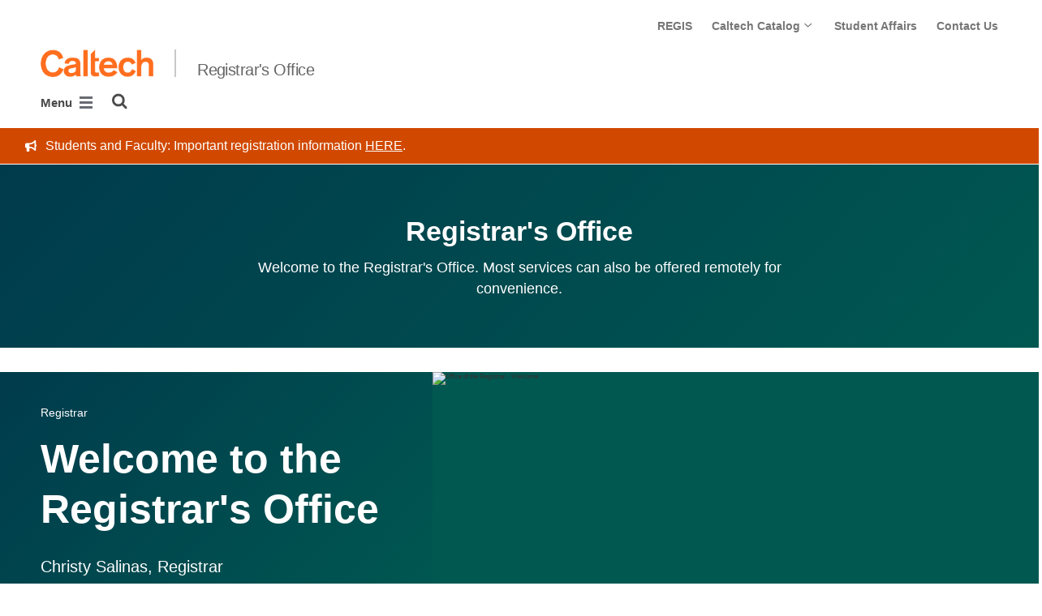

--- FILE ---
content_type: text/html; charset=utf-8
request_url: https://registrar.caltech.edu/
body_size: 13255
content:
<!DOCTYPE html>


<html lang="en" class="no-js">
<head>
  <meta charset="utf-8">
  <meta http-equiv="X-UA-Compatible" content="IE=edge" />
  <title>Registrar&#x27;s Office</title>
  
  
  
  <meta name="viewport" content="width=device-width, initial-scale=1">
  <link rel="shortcut icon" href="/static/core/img/favicon-75.png?v=6.18.6">

  
  <!-- Generic FavIcons -->
  <link rel="icon" href="/static/core/img/favicon-32.png?v=6.18.6" sizes="32x32">
  <link rel="icon" href="/static/core/img/favicon-57.png?v=6.18.6" sizes="57x57">
  <link rel="icon" href="/static/core/img/favicon-76.png?v=6.18.6" sizes="76x76">
  <link rel="icon" href="/static/core/img/favicon-96.png?v=6.18.6" sizes="96x96">
  <link rel="icon" href="/static/core/img/favicon-128.png?v=6.18.6" sizes="128x128">
  <link rel="icon" href="/static/core/img/favicon-192.png?v=6.18.6" sizes="192x192">
  <link rel="icon" href="/static/core/img/favicon-228.png?v=6.18.6" sizes="228x228">
  <!-- Android -->
  <link rel="shortcut icon" sizes="196x196" href="/static/core/img/favicon-196.png?v=6.18.6">
  <!-- iOS -->
  <link rel="apple-touch-icon" href="/static/core/img/favicon-120.png?v=6.18.6" sizes="120x120">
  <link rel="apple-touch-icon" href="/static/core/img/favicon-152.png?v=6.18.6" sizes="152x152">
  <link rel="apple-touch-icon" href="/static/core/img/favicon-180.png?v=6.18.6" sizes="180x180">
  <!-- Windows 8 IE 10-->
  <meta name="msapplication-TileColor" content="#D14900">
  <meta name="msapplication-TileImage" content="/static/core/img/favicon-144.png?v=6.18.6">
  <!-- Windows 8.1 + IE11 and above -->
  <meta name="msapplication-config" content="/static/core/img/browserconfig.xml?v=6.18.6">

  <!-- Base CSS -->
  
  <link rel="stylesheet" href="https://cdn.datatables.net/1.12.1/css/dataTables.bootstrap4.min.css" integrity="sha512-4IOvmZNJ0LXi2MjWUEZ5CYnjgwX3O84FY7thQroRr7/K0aj4ht/5QCPPw/5HtEBSMOI0ICknPMW5HiiSifC78w==" crossorigin="anonymous">
  <link rel="stylesheet" href="https://cdn.datatables.net/responsive/2.3.0/css/responsive.dataTables.min.css" integrity="sha512-1rs6CKPyMyWNKKt18TIfaktqZaIkCUK4mGE78D3tI+yu0CVk/ou/XTwikeo2utvOOOdkYpcyA268IyZ17aXOWg==" crossorigin="anonymous">
  <link rel="stylesheet" href="/static/CACHE/css/output.695b37a21854.css" type="text/css">
  <!-- End Base CSS -->

  <!-- Site Type CSS -->
  
  
    <link rel="stylesheet" href="/static/CACHE/css/output.57b991578d3d.css" type="text/css">
  
  <!-- End Site Type CSS -->

  <!-- Extra CSS -->
  
    
  
  <!-- End Extra CSS -->

  <!-- Global site tag (gtag.js) - Google Analytics -->
<script async src="https://www.googletagmanager.com/gtag/js?id="></script>
<script>
  window.dataLayer = window.dataLayer || [];
  function gtag(){dataLayer.push(arguments);}
  gtag('js', new Date());

  gtag('config', 'G-B6X5N53CTL', {'anonymize_ip': true});
</script>
<!-- End Google Analytics -->

  
  

  
  

  <!-- Base JS -->
  
  
  <script src="https://code.jquery.com/jquery-3.3.1.min.js" integrity="sha256-FgpCb/KJQlLNfOu91ta32o/NMZxltwRo8QtmkMRdAu8=" crossorigin="anonymous"></script>
  <script defer src="/static/airspace/js/jquery.mousewheel.min.js"></script>

  <script>
    // AsciiMath is not supported out of the box with MathJax 3, so we have to tell it to add that as an input type.
    MathJax = {
      loader: {
        load: ['input/asciimath']
      },
    };
  </script>
  
  <script async src="https://cdnjs.cloudflare.com/ajax/libs/mathjax/3.2.2/es5/tex-mml-chtml.min.js" integrity="sha512-6FaAxxHuKuzaGHWnV00ftWqP3luSBRSopnNAA2RvQH1fOfnF/A1wOfiUWF7cLIOFcfb1dEhXwo5VG3DAisocRw==" crossorigin="anonymous" referrerpolicy="no-referrer"></script>
  <script defer src="https://cdnjs.cloudflare.com/ajax/libs/underscore.js/1.13.7/underscore-min.js" integrity="sha512-dvWGkLATSdw5qWb2qozZBRKJ80Omy2YN/aF3wTUVC5+D1eqbA+TjWpPpoj8vorK5xGLMa2ZqIeWCpDZP/+pQGQ==" crossorigin="anonymous" referrerpolicy="no-referrer"></script>
  <script src="https://cdnjs.cloudflare.com/ajax/libs/apexcharts/5.3.2/apexcharts.min.js" integrity="sha512-mtAI0GhJKlZSV7g9odo3D3bzFIisOKpYYUkDZElYQm5d5ti++dkCZZVcGmYs2dYHDTvO0xPYG93pdR3nvjVuOQ==" crossorigin="anonymous" referrerpolicy="no-referrer"></script>
  <!-- These are the url for the DataTables version that support Bootstrap 4 + Responsive. -->
  <!-- TODO: When we update DataTables to 2.x, remove these. We should not be including it on every single page, but instead only on pages that need it. -->
  <script src="https://cdn.datatables.net/1.12.1/js/jquery.dataTables.min.js" integrity="sha512-MOsicOaJyNWPgwMOE1q4sTPZK6KuUQTMBhkmzb0tFVSRxgx3VnGTwIyRme/IhBJQdWJkfTcIKozchO11ILrmSg==" crossorigin="anonymous"></script>
  <script src="https://cdn.datatables.net/responsive/2.3.0/js/dataTables.responsive.min.js" integrity="sha512-0wbogjva7RXNc8RGC7t7zdUDYOflHBBEBGN6ItfWqhizIDsWfRE0Dxi+PQpJ44O+fS8YVenkFWFifH885pLfkg==" crossorigin="anonymous"></script>
  <script src="https://cdn.datatables.net/1.12.1/js/dataTables.bootstrap4.min.js" integrity="sha512-9o2JT4zBJghTU0EEIgPvzzHOulNvo0jq2spTfo6mMmZ6S3jK+gljrfo0mKDAxoMnrkZa6ml2ZgByBQ5ga8noDQ==" crossorigin="anonymous"></script>
  <script src="https://cdnjs.cloudflare.com/ajax/libs/clamp-js/0.7.0/clamp.js" integrity="sha512-TnePtmz3HL4p8nFS2lR46u0iHrwObVnUednDASZK/qS9btkd09xKs1PeCt1kpS4a0gWNQx1AF+WnDHDK+xWcAw==" crossorigin="anonymous" referrerpolicy="no-referrer"></script>

  <script src="/static/CACHE/js/output.54b9aeca30a0.js"></script>
<script src="/static/CACHE/js/output.2500c9bd34d8.js" defer></script>
  <!-- End Base JS -->

  <!-- Site Type JS -->
  
    <script defer src="https://feeds.library.caltech.edu/scripts/CL.js" integrity="sha512-XnrTuvhMlEHTiKSX7iyX7DBJNBCsdKQuemISrVAZCea0FmBesyC81dtjtURUF58tqVmMkIskEFALmiiu6hv3Zg==" crossorigin="anonymous"></script>
    <script defer src="https://feeds.library.caltech.edu/scripts/CL-doi-media.js" integrity="sha512-oa1inJiIOzRXwIpxA3EV9lKIVlG5vM28n/G582zD2ObMztooMKaIISjA5L6eTah8lKN6tOeiV5+raSg/ylO/VA==" crossorigin="anonymous"></script>
    <script src="/static/CACHE/js/output.284c8b74e6dc.js" defer></script>
  
  <!-- End Site Type JS -->

  <!-- Extra JS -->
  
    
  
  <!-- End Extra JS -->

  
  

<meta property="og:url" content="http://registrar.caltech.edu/" />
<meta property="og:site_name" content="Registrar&#x27;s Office" />
<meta property="og:title" content="Welcome to the Registrar&#x27;s Office" />
<meta property="og:type" content="website" />
<meta name="twitter:title" content="Welcome to the Registrar&#x27;s Office">



  <meta property="og:image" content="https://registrar70.sites.caltech.edu/static/core/img/caltech-logo-400x400.png" />
  <meta name="og:image:alt" content="Caltech Logo">
  <meta name="twitter:card" content="summary">
  <meta name="twitter:image" content="https://registrar70.sites.caltech.edu/static/core/img/caltech-logo-400x400.png">




</head>

<body class="caltech_sites">
  

  
    
    <div data-sprite></div>
    <script src="/static/wagtailadmin/js/icons.js?v=c7a2c595" data-icon-url="/admin/sprite/?h=c2112487"></script>
  

  

  <header class="width-1440-container">
    <a class="text-assistive display-at-top-on-focus" href="#content">skip to main content</a>
    
    
    
    
      
      




  

<div class="header header--left d-flex flex-wrap">
  



  <nav class="header__utility-menu d-none d-md-flex w-100 justify-content-end" aria-label="Useful links">
    <ul class="d-flex" aria-label="Useful links">
    
      <li class="header__utility-menu__item ">
        
          <a class="header__utility-menu__link
          "
          id="utility-menu-1" href="https://access.caltech.edu/pls/regis/f?p=2000:24">REGIS</a>
        
      </li>
    
      <li class="header__utility-menu__item  dropdown ">
        
          <button type="button" class="header__utility-menu__opener dropdown-toggle" data-toggle="dropdown" aria-controls="utility-menu-2" aria-haspopup="true" aria-expanded="false">
            Caltech Catalog
            <img class="header__utility-menu__opener__icon" src="/static/wagtail_menu/img/icon-chevron-grey-550.png" alt="">
            <img class="header__utility-menu__opener__icon chevron-orange" src="/static/wagtail_menu/img/icon-chevron-orange.png" alt="">
          </button>

          <ul class="header__utility-menu__dropdown dropdown-menu dropdown-menu-right" id="utility-menu-2" aria-label="Caltech Catalog">
            
              <li>
                <a class="header__utility-menu__dropdown__item dropdown-item" href="http://catalog.caltech.edu/current">Current Year</a>
              </li>
            
              <li>
                <a class="header__utility-menu__dropdown__item dropdown-item" href="http://catalog.caltech.edu/current/courses">Course Listings (HTML)</a>
              </li>
            
              <li>
                <a class="header__utility-menu__dropdown__item dropdown-item" href="http://catalog.caltech.edu/archive">Archive</a>
              </li>
            
          </ul>
        
      </li>
    
      <li class="header__utility-menu__item ">
        
          <a class="header__utility-menu__link
          "
          id="utility-menu-3" href="http://studentaffairs.caltech.edu/">Student Affairs</a>
        
      </li>
    
      <li class="header__utility-menu__item ">
        
          <a class="header__utility-menu__link
          "
          id="utility-menu-4" href="/contact">Contact Us</a>
        
      </li>
    
    </ul>
  </nav>



  
  
  
  <div class="header__title w-100 d-flex flex-column flex-sm-row align-items-sm-end">
    
      
        <a class="header__title__caltech-link d-block" href="https://www.caltech.edu">
          <img alt="Caltech" class="header__wordmark" src="/static/core/img/caltech-new-logo.png">
        </a>
      
      <div class="header__title__separator h-100"></div>
    
    
    
      <a class="header__title__homepage-link d-block mr-sm-auto" href="/"
       
      >
        Registrar&#x27;s Office
      </a>
    
  </div>

  
    

<nav class="header__main-menu d-none d-xl-flex" aria-label="Main">
  
    
    
      
      
      <ul class="header__main-menu__level-1
      d-flex justify-content-start
      " id="main-menu-1" tabindex="-1" aria-label="Main">
      <li class="header__main-menu__level-1__item menu-item">
        
        <div class="header__main-menu__level-1__item__wrapper d-flex flex-row justify-content-start">
        
    
  
    
    
      <a class="header__main-menu__level-1__link" href="/schedules">Schedules</a>
  
      
      
        <button type="button" class="header__main-menu__level-1__opener dropdown-toggle dropdown-toggle-split" data-toggle="dropdown" aria-controls="main-menu-2" aria-haspopup="true" aria-expanded="false">
          <span class="sr-only">Open Schedules submenu</span>
          
            <svg class="header__main-menu__level-1-opener-icon icon" aria-hidden="true" role=”presentation” focusable="false"><use href="#icon-chevron-down"></use></svg>
          
        </button>
      
    
  
    
    
  
    
    
      
      
      <ul class="header__main-menu__level-2
      
      dropdown-menu" id="main-menu-2" tabindex="-1" aria-label="Schedules">
      <li class="header__main-menu__level-2__item  dropdown-item">
        
    
  
    
    
      <a class="header__main-menu__level-2__link" href="http://schedules.caltech.edu/FA2025-26.html">Current Course Schedule</a>
  
      
      
    
  
    
    
  
    
    
      
      
      </li>
      <li class="header__main-menu__level-2__item dropdown-item">
        
    
  
    
    
      <a class="header__main-menu__level-2__link" href="/schedules/previous-terms">Course Schedules - Previous Terms</a>
  
      
      
    
  
    
    
  
    
    
      
      
      </li>
      <li class="header__main-menu__level-2__item dropdown-item">
        
    
  
    
    
      <a class="header__main-menu__level-2__link" href="/schedules/class-lotteries">Class Lotteries</a>
  
      
      
    
  
    
    
  
    
    
      
      
      </li>
      <li class="header__main-menu__level-2__item dropdown-item">
        
    
  
    
    
      <a class="header__main-menu__level-2__link" href="/schedules/freshman-seminars">First-Year Seminar Program</a>
  
      
      
    
  
    
    
  
    
    
      
      
      </li>
      <li class="header__main-menu__level-2__item dropdown-item">
        
    
  
    
    
      <a class="header__main-menu__level-2__link" href="/schedules/writing-intensive">Writing-Intensive Courses</a>
  
      
      
    
  
    
    
  
    
    
      
      
      </li>
      <li class="header__main-menu__level-2__item dropdown-item">
        
    
  
    
    
      <a class="header__main-menu__level-2__link" href="/schedules/sparks-courses">Sparks Courses</a>
  
      
      
    
  
    
    
      
      
      
      </li>
      
      </ul>
    
  
    
    
      
      
        
        </div>
      
      </li>
      <li class="header__main-menu__level-1__item menu-item">
        
        <div class="header__main-menu__level-1__item__wrapper d-flex flex-row justify-content-start">
        
    
  
    
    
      <a class="header__main-menu__level-1__link" href="/records">Records</a>
  
      
      
        <button type="button" class="header__main-menu__level-1__opener dropdown-toggle dropdown-toggle-split" data-toggle="dropdown" aria-controls="main-menu-9" aria-haspopup="true" aria-expanded="false">
          <span class="sr-only">Open Records submenu</span>
          
            <svg class="header__main-menu__level-1-opener-icon icon" aria-hidden="true" role=”presentation” focusable="false"><use href="#icon-chevron-down"></use></svg>
          
        </button>
      
    
  
    
    
  
    
    
      
      
      <ul class="header__main-menu__level-2
      
      dropdown-menu" id="main-menu-9" tabindex="-1" aria-label="Records">
      <li class="header__main-menu__level-2__item  dropdown-item">
        
    
  
    
    
      <a class="header__main-menu__level-2__link" href="/records/transcripts">Transcripts</a>
  
      
      
    
  
    
    
  
    
    
      
      
      </li>
      <li class="header__main-menu__level-2__item dropdown-item">
        
    
  
    
    
      <a class="header__main-menu__level-2__link" href="/records/diplomas">Diplomas</a>
  
      
      
    
  
    
    
  
    
    
      
      
      </li>
      <li class="header__main-menu__level-2__item dropdown-item">
        
    
  
    
    
      <a class="header__main-menu__level-2__link" href="/records/degree-verification">Degree Verification</a>
  
      
      
    
  
    
    
  
    
    
      
      
      </li>
      <li class="header__main-menu__level-2__item dropdown-item">
        
    
  
    
    
      <a class="header__main-menu__level-2__link" href="/records/apostille">Apostille</a>
  
      
      
    
  
    
    
  
    
    
      
      
      </li>
      <li class="header__main-menu__level-2__item dropdown-item">
        
    
  
    
    
      <a class="header__main-menu__level-2__link" href="/records/fees">Fees</a>
  
      
      
    
  
    
    
  
    
    
      
      
      </li>
      <li class="header__main-menu__level-2__item dropdown-item">
        
    
  
    
    
      <a class="header__main-menu__level-2__link" href="/records/enrollment-statistics">Enrollment Statistics</a>
  
      
      
    
  
    
    
  
    
    
      
      
      </li>
      <li class="header__main-menu__level-2__item dropdown-submenu">
        
    
  
    
    
      <a class="header__main-menu__level-2__link" href="/records/ferpa">Student Privacy</a>
  
      
      
        <button type="button" class="header__main-menu__level-2__opener dropdown-toggle dropdown-toggle-split" data-toggle="dropdown" aria-controls="main-menu-16" aria-haspopup="true" aria-expanded="false">
          <span class="sr-only">Open Student Privacy submenu</span>
          
            
            <svg class="header__main-menu__plus-minus-icon plus icon" aria-hidden="true" role=”presentation” focusable="false"><use href="#icon-plus"></use></svg>
            <svg class="header__main-menu__plus-minus-icon minus icon d-none" aria-hidden="true" role=”presentation” focusable="false"><use href="#icon-minus"></use></svg>
          
        </button>
      
    
  
    
    
  
    
    
      
      
      <ul class="header__main-menu__level-3
      
      dropdown-menu" id="main-menu-16" tabindex="-1" aria-label="Student Privacy (FERPA)">
      <li class="header__main-menu__level-3__item  dropdown-item">
        
    
  
    
    
      <a class="header__main-menu__level-3__link" href="/records/ferpa/ferpa-students">For Students</a>
  
      
      
    
  
    
    
  
    
    
      
      
      </li>
      <li class="header__main-menu__level-3__item dropdown-item">
        
    
  
    
    
      <a class="header__main-menu__level-3__link" href="/records/ferpa/ferpa-parents">For Parents</a>
  
      
      
    
  
    
    
  
    
    
      
      
      </li>
      <li class="header__main-menu__level-3__item dropdown-item">
        
    
  
    
    
      <a class="header__main-menu__level-3__link" href="/records/ferpa/ferpa-faculty">For Faculty and TAs</a>
  
      
      
    
  
    
    
  
    
    
      
      
      </li>
      <li class="header__main-menu__level-3__item dropdown-item">
        
    
  
    
    
      <a class="header__main-menu__level-3__link" href="/records/ferpa/ferpa-staff">For Staff</a>
  
      
      
    
  
    
    
  
    
    
      
      
      </li>
      <li class="header__main-menu__level-3__item dropdown-item">
        
    
  
    
    
      <a class="header__main-menu__level-3__link" href="/records/ferpa/ferpa-definitions">Definitions</a>
  
      
      
    
  
    
    
  
    
    
      
      
      </li>
      <li class="header__main-menu__level-3__item dropdown-item">
        
    
  
    
    
      <a class="header__main-menu__level-3__link" href="/records/ferpa/ferpa-q">Q &amp; A</a>
  
      
      
    
  
    
    
  
    
    
      
      
      </li>
      <li class="header__main-menu__level-3__item dropdown-item">
        
    
  
    
    
      <a class="header__main-menu__level-3__link" href="/records/ferpa/solomon-amendment">Solomon Amendment</a>
  
      
      
    
  
    
    
      
      
      
      </li>
      
      </ul>
    
      
      
      
      </li>
      
      </ul>
    
  
    
    
      
      
        
        </div>
      
      </li>
      <li class="header__main-menu__level-1__item menu-item">
        
        <div class="header__main-menu__level-1__item__wrapper d-flex flex-row justify-content-start">
        
    
  
    
    
      <a class="header__main-menu__level-1__link" href="/current-students">Current Students</a>
  
      
      
        <button type="button" class="header__main-menu__level-1__opener dropdown-toggle dropdown-toggle-split" data-toggle="dropdown" aria-controls="main-menu-24" aria-haspopup="true" aria-expanded="false">
          <span class="sr-only">Open Current Students submenu</span>
          
            <svg class="header__main-menu__level-1-opener-icon icon" aria-hidden="true" role=”presentation” focusable="false"><use href="#icon-chevron-down"></use></svg>
          
        </button>
      
    
  
    
    
  
    
    
      
      
      <ul class="header__main-menu__level-2
      
      dropdown-menu" id="main-menu-24" tabindex="-1" aria-label="Current Students">
      <li class="header__main-menu__level-2__item  dropdown-submenu">
        
    
  
    
    
      <a class="header__main-menu__level-2__link" href="/current-students/advising-arena">Advising Arena</a>
  
      
      
        <button type="button" class="header__main-menu__level-2__opener dropdown-toggle dropdown-toggle-split" data-toggle="dropdown" aria-controls="main-menu-25" aria-haspopup="true" aria-expanded="false">
          <span class="sr-only">Open Advising Arena submenu</span>
          
            
            <svg class="header__main-menu__plus-minus-icon plus icon" aria-hidden="true" role=”presentation” focusable="false"><use href="#icon-plus"></use></svg>
            <svg class="header__main-menu__plus-minus-icon minus icon d-none" aria-hidden="true" role=”presentation” focusable="false"><use href="#icon-minus"></use></svg>
          
        </button>
      
    
  
    
    
  
    
    
      
      
      <ul class="header__main-menu__level-3
      
      dropdown-menu" id="main-menu-25" tabindex="-1" aria-label="Advising Arena">
      <li class="header__main-menu__level-3__item  dropdown-item">
        
    
  
    
    
      <a class="header__main-menu__level-3__link" href="/current-students/advising-arena/roles-responsibilities">Roles &amp; Responsibilities</a>
  
      
      
    
  
    
    
  
    
    
      
      
      </li>
      <li class="header__main-menu__level-3__item dropdown-item">
        
    
  
    
    
      <a class="header__main-menu__level-3__link" href="/current-students/advising-arena/online-advising">Online Advising Features</a>
  
      
      
    
  
    
    
  
    
    
      
      
      </li>
      <li class="header__main-menu__level-3__item dropdown-item">
        
    
  
    
    
      <a class="header__main-menu__level-3__link" href="https://deans.caltech.edu/AcademicSupport">Undergraduate Deans Advising Support ↗</a>
  
      
      
    
  
    
    
  
    
    
      
      
      </li>
      <li class="header__main-menu__level-3__item dropdown-item">
        
    
  
    
    
      <a class="header__main-menu__level-3__link" href="/current-students/advising-arena/advising-forms">Advising Forms</a>
  
      
      
    
  
    
    
  
    
    
      
      
      </li>
      <li class="header__main-menu__level-3__item dropdown-item">
        
    
  
    
    
      <a class="header__main-menu__level-3__link" href="/current-students/advising-arena/undergraduate-core-2023-24">Undergraduate Core  (2023-24 cohort)</a>
  
      
      
    
  
    
    
  
    
    
      
      
      </li>
      <li class="header__main-menu__level-3__item dropdown-item">
        
    
  
    
    
      <a class="header__main-menu__level-3__link" href="/current-students/advising-arena/undergraduate-core-2024-25">Undergraduate Core (2024-25 cohort)</a>
  
      
      
    
  
    
    
  
    
    
      
      
      </li>
      <li class="header__main-menu__level-3__item dropdown-item">
        
    
  
    
    
      <a class="header__main-menu__level-3__link" href="/current-students/advising-arena/undergraduate-core-2025-26">Undergraduate Core (2025-26 cohort)</a>
  
      
      
    
  
    
    
      
      
      
      </li>
      
      </ul>
    
  
    
    
      
      
      </li>
      <li class="header__main-menu__level-2__item dropdown-submenu">
        
    
  
    
    
      <a class="header__main-menu__level-2__link" href="/current-students/uash">UASH</a>
  
      
      
        <button type="button" class="header__main-menu__level-2__opener dropdown-toggle dropdown-toggle-split" data-toggle="dropdown" aria-controls="main-menu-33" aria-haspopup="true" aria-expanded="false">
          <span class="sr-only">Open UASH submenu</span>
          
            
            <svg class="header__main-menu__plus-minus-icon plus icon" aria-hidden="true" role=”presentation” focusable="false"><use href="#icon-plus"></use></svg>
            <svg class="header__main-menu__plus-minus-icon minus icon d-none" aria-hidden="true" role=”presentation” focusable="false"><use href="#icon-minus"></use></svg>
          
        </button>
      
    
  
    
    
  
    
    
      
      
      <ul class="header__main-menu__level-3
      
      dropdown-menu" id="main-menu-33" tabindex="-1" aria-label="Undergraduate Academic Standards and Honors Committee">
      <li class="header__main-menu__level-3__item  dropdown-item">
        
    
  
    
    
      <a class="header__main-menu__level-3__link" href="/current-students/uash/uashhandbook">UASH Handbook</a>
  
      
      
    
  
    
    
      
      
      
      </li>
      
      </ul>
    
  
    
    
      
      
      </li>
      <li class="header__main-menu__level-2__item dropdown-item">
        
    
  
    
    
      <a class="header__main-menu__level-2__link" href="/current-students/holds">Holds</a>
  
      
      
    
  
    
    
  
    
    
      
      
      </li>
      <li class="header__main-menu__level-2__item dropdown-item">
        
    
  
    
    
      <a class="header__main-menu__level-2__link" href="/current-students/system-grades">System of Grades</a>
  
      
      
    
  
    
    
  
    
    
      
      
      </li>
      <li class="header__main-menu__level-2__item dropdown-item">
        
    
  
    
    
      <a class="header__main-menu__level-2__link" href="/current-students/faq">Frequently Asked Questions</a>
  
      
      
    
  
    
    
  
    
    
      
      
      </li>
      <li class="header__main-menu__level-2__item dropdown-item">
        
    
  
    
    
      <a class="header__main-menu__level-2__link" href="/current-students/veterans">Veteran&#x27;s Educational Benefits</a>
  
      
      
    
  
    
    
  
    
    
      
      
      </li>
      <li class="header__main-menu__level-2__item dropdown-item">
        
    
  
    
    
      <a class="header__main-menu__level-2__link" href="/current-students/option-reps">Option Representatives</a>
  
      
      
    
  
    
    
  
    
    
      
      
      </li>
      <li class="header__main-menu__level-2__item dropdown-submenu">
        
    
  
    
    
      <a class="header__main-menu__level-2__link" href="/current-students/regis">REGIS</a>
  
      
      
        <button type="button" class="header__main-menu__level-2__opener dropdown-toggle dropdown-toggle-split" data-toggle="dropdown" aria-controls="main-menu-40" aria-haspopup="true" aria-expanded="false">
          <span class="sr-only">Open REGIS submenu</span>
          
            
            <svg class="header__main-menu__plus-minus-icon plus icon" aria-hidden="true" role=”presentation” focusable="false"><use href="#icon-plus"></use></svg>
            <svg class="header__main-menu__plus-minus-icon minus icon d-none" aria-hidden="true" role=”presentation” focusable="false"><use href="#icon-minus"></use></svg>
          
        </button>
      
    
  
    
    
  
    
    
      
      
      <ul class="header__main-menu__level-3
      
      dropdown-menu" id="main-menu-40" tabindex="-1" aria-label="REGIS">
      <li class="header__main-menu__level-3__item  dropdown-item">
        
    
  
    
    
      <a class="header__main-menu__level-3__link" href="/current-students/regis/regis-faq">REGIS FAQ</a>
  
      
      
    
  
    
    
      
      
      
      </li>
      
      </ul>
    
  
    
    
      
      
      </li>
      <li class="header__main-menu__level-2__item dropdown-item">
        
    
  
    
    
      <a class="header__main-menu__level-2__link" href="/current-students/names">Lived Names and Name Change Options</a>
  
      
      
    
  
    
    
  
    
    
      
      
      </li>
      <li class="header__main-menu__level-2__item dropdown-item">
        
    
  
    
    
      <a class="header__main-menu__level-2__link" href="/current-students/course-experience-questionnaire">Caltech Course Experience Questionnaires (formerly TQFR)</a>
  
      
      
    
  
    
    
  
    
    
      
      
      </li>
      <li class="header__main-menu__level-2__item dropdown-submenu">
        
    
  
    
    
      <a class="header__main-menu__level-2__link" href="/current-students/terminformation">Registration and Important Term Information</a>
  
      
      
        <button type="button" class="header__main-menu__level-2__opener dropdown-toggle dropdown-toggle-split" data-toggle="dropdown" aria-controls="main-menu-44" aria-haspopup="true" aria-expanded="false">
          <span class="sr-only">Open Registration and Important Term Information submenu</span>
          
            
            <svg class="header__main-menu__plus-minus-icon plus icon" aria-hidden="true" role=”presentation” focusable="false"><use href="#icon-plus"></use></svg>
            <svg class="header__main-menu__plus-minus-icon minus icon d-none" aria-hidden="true" role=”presentation” focusable="false"><use href="#icon-minus"></use></svg>
          
        </button>
      
    
  
    
    
  
    
    
      
      
      <ul class="header__main-menu__level-3
      
      dropdown-menu" id="main-menu-44" tabindex="-1" aria-label="Registration and Important Term Information">
      <li class="header__main-menu__level-3__item  dropdown-item">
        
    
  
    
    
      <a class="header__main-menu__level-3__link" href="/current-students/terminformation/regis-registration-process-for-students">REGIS Registration Process for Students</a>
  
      
      
    
  
    
    
  
    
    
      
      
      </li>
      <li class="header__main-menu__level-3__item dropdown-item">
        
    
  
    
    
      <a class="header__main-menu__level-3__link" href="/current-students/terminformation/regis-registration-process-for-advisors-option-representatives">REGIS Registration Process for Advisors &amp; Option Representatives</a>
  
      
      
    
  
    
    
      
      
      
      </li>
      
      </ul>
    
  
    
    
      
      
      </li>
      <li class="header__main-menu__level-2__item dropdown-item">
        
    
  
    
    
      <a class="header__main-menu__level-2__link" href="/current-students/term-information-for-faculty">Term Information For Faculty</a>
  
      
      
    
  
    
    
      
      
      
      </li>
      
      </ul>
    
  
    
    
      
      
        
        </div>
      
      </li>
      <li class="header__main-menu__level-1__item menu-item">
        
        <div class="header__main-menu__level-1__item__wrapper d-flex flex-row justify-content-start">
        
    
  
    
    
      <a class="header__main-menu__level-1__link" href="/acad-calendar">Academic Calendar</a>
  
      
      
    
  
    
    
  
    
    
      
      
        
        </div>
      
      </li>
      <li class="header__main-menu__level-1__item menu-item">
        
        <div class="header__main-menu__level-1__item__wrapper d-flex flex-row justify-content-start">
        
    
  
    
    
      <a class="header__main-menu__level-1__link" href="/forms">Forms</a>
  
      
      
    
  
    
    
  
    
    
      
      
        
        </div>
      
      </li>
      <li class="header__main-menu__level-1__item menu-item">
        
        <div class="header__main-menu__level-1__item__wrapper d-flex flex-row justify-content-start">
        
    
  
    
    
      <a class="header__main-menu__level-1__link" href="/cataloger-and-catalog">Updating Catalog Academic Sections</a>
  
      
      
    
  
    
    
      
      
      
        </div>
      
      </li>
      
        <!--suppress HtmlWrongAttributeValue -->
        <li class="header__main-menu__level-1__item header__search" role="search" aria-label="Site">
          

<button type="button" class="header__search__button" aria-controls="search-form" aria-haspopup="true" aria-expanded="false" aria-label="Search">
  <img alt="" class="header__search__icon" src="/static/wagtail_menu/img/icon-search.png">
</button>

<form  id="search-form" class="header__search__form" action="/search" method="GET">
  <label class="header__search__form__label mb-0 w-100 mr-3"><span class="sr-only">Search</span><input class="header__search__form__query w-100 h-100" type="search" name="q" value="" autocorrect="off" autocapitalize="off" autocomplete="off" spellcheck="false" /></label><button class="header__search__form__submit" type="submit">Search</button>
</form>

        </li>
      
      </ul>
    
  
</nav>

    

<nav class="header__slide-menu-and-search d-flex d-xl-none align-items-start" aria-label="Main">
  <div class="header__slide-menu slide-menu dropdown">
    <button type="button" class="slide-menu__opener dropdown-toggle"
      data-toggle="dropdown" aria-controls="slide-menu" aria-haspopup="true"
      aria-expanded="false" aria-label="Main Menu">
      Menu
      <img aria-label="Open Main Menu" class="slide-menu__burger"
        src="/static/wagtail_menu/img/menu-burger.png">
    </button>

    <div id="slide-menu" class="slide-menu__dropdown dropdown-menu ">
      <div class="slide-menu__slide-wrapper d-flex">
        <div class="slide-menu__level-1">
          <button class="slide-menu__close-wrapper">
            <span class="slide-menu__close"><svg class="slide-menu__close__icon icon" aria-hidden="true" role=”presentation” focusable="false"><use href="#icon-xmark"></use></svg> Close</span>
          </button>

          <div class="slide-menu__divider slide-menu__divider--post-search dropdown-divider"></div>

          <div class="slide-menu__main-menu">
            
              <ul class="slide-menu-ul">
  
    
    
      <li class="slide-menu__level-1__item d-flex">
        
          <a class="slide-menu__level-1__link" href="/schedules">
            Schedules
          </a>

          
            
            <button type="button" class="slide-menu__level-1__slide-opener dropdown-toggle dropdown-toggle-split" data-slide-id="#slide-menu-slide-60446" aria-controls="slide-menu-slide-60446" aria-haspopup="true" aria-expanded="false">
              <svg class="slide-menu__arrow-icon icon" aria-hidden="true" role=”presentation” focusable="false"><use href="#icon-chevron-right"></use></svg>
              <span class="sr-only">Open Schedules submenu</span>
            </button>
          
        
      </li>
    
  
    
    
  
    
    
  
    
    
  
    
    
  
    
    
  
    
    
  
    
    
      <li class="slide-menu__level-1__item d-flex">
        
          <a class="slide-menu__level-1__link" href="/records">
            Records
          </a>

          
            
            <button type="button" class="slide-menu__level-1__slide-opener dropdown-toggle dropdown-toggle-split" data-slide-id="#slide-menu-slide-60868" aria-controls="slide-menu-slide-60868" aria-haspopup="true" aria-expanded="false">
              <svg class="slide-menu__arrow-icon icon" aria-hidden="true" role=”presentation” focusable="false"><use href="#icon-chevron-right"></use></svg>
              <span class="sr-only">Open Records submenu</span>
            </button>
          
        
      </li>
    
  
    
    
  
    
    
  
    
    
  
    
    
  
    
    
  
    
    
  
    
    
  
    
    
  
    
    
  
    
    
  
    
    
  
    
    
  
    
    
  
    
    
  
    
    
      <li class="slide-menu__level-1__item d-flex">
        
          <a class="slide-menu__level-1__link" href="/current-students">
            Current Students
          </a>

          
            
            <button type="button" class="slide-menu__level-1__slide-opener dropdown-toggle dropdown-toggle-split" data-slide-id="#slide-menu-slide-60986" aria-controls="slide-menu-slide-60986" aria-haspopup="true" aria-expanded="false">
              <svg class="slide-menu__arrow-icon icon" aria-hidden="true" role=”presentation” focusable="false"><use href="#icon-chevron-right"></use></svg>
              <span class="sr-only">Open Current Students submenu</span>
            </button>
          
        
      </li>
    
  
    
    
  
    
    
  
    
    
  
    
    
  
    
    
  
    
    
  
    
    
  
    
    
  
    
    
  
    
    
  
    
    
  
    
    
  
    
    
  
    
    
  
    
    
  
    
    
  
    
    
  
    
    
  
    
    
  
    
    
  
    
    
  
    
    
  
    
    
  
    
    
      <li class="slide-menu__level-1__item d-flex">
        
          <a class="slide-menu__level-1__link" href="/acad-calendar">
            Academic Calendar
          </a>

          
        
      </li>
    
  
    
    
      <li class="slide-menu__level-1__item d-flex">
        
          <a class="slide-menu__level-1__link" href="/forms">
            Forms
          </a>

          
        
      </li>
    
  
    
    
      <li class="slide-menu__level-1__item d-flex">
        
          <a class="slide-menu__level-1__link" href="/cataloger-and-catalog">
            Updating Catalog Academic Sections
          </a>

          
        
      </li>
    
  
</ul>

            
          </div>

          
          
            
              <div class="slide-menu__divider dropdown-divider d-md-none"></div>
            
          

          <div class="slide-menu__utility-menu d-md-none">
            
              <ul aria-label="Useful links">

  
  <li class="slide-menu__utility-menu__item ">
    
      <a class="slide-menu__utility-menu__link" href="https://access.caltech.edu/pls/regis/f?p=2000:24">
        REGIS
      </a>
    
  </li>

  
  <li class="slide-menu__utility-menu__item  slide-menu__utility-menu__item--has-submenu ">
    
      <span class="slide-menu__utility-menu__link" href="http://catalog.caltech.edu/current" id="slide-menu-utility-2" >
        Caltech Catalog
      </span>
      <ul class="slide-menu__utility-menu__submenu" aria-label="Caltech Catalog">
        
          <li class="slide-menu__utility-menu__submenu__item">
            <a class="slide-menu__utility-menu__submenu__link" href="http://catalog.caltech.edu/current">Current Year</a>
          </li>
        
          <li class="slide-menu__utility-menu__submenu__item">
            <a class="slide-menu__utility-menu__submenu__link" href="http://catalog.caltech.edu/current/courses">Course Listings (HTML)</a>
          </li>
        
          <li class="slide-menu__utility-menu__submenu__item">
            <a class="slide-menu__utility-menu__submenu__link" href="http://catalog.caltech.edu/archive">Archive</a>
          </li>
        
      </ul>
    
  </li>

  
  <li class="slide-menu__utility-menu__item ">
    
      <a class="slide-menu__utility-menu__link" href="http://studentaffairs.caltech.edu/">
        Student Affairs
      </a>
    
  </li>

  
  <li class="slide-menu__utility-menu__item ">
    
      <a class="slide-menu__utility-menu__link" href="/contact">
        Contact Us
      </a>
    
  </li>

</ul>

            
          </div>
        </div>

        
          


  
  

  
  
    
      
        
        <div class="slide-menu__level-2 align-self-start" id="slide-menu-slide-60446" tabindex="-1" aria-label="Schedules submenu">
          <div class="slide-menu__level-2__black-stripe"></div>
          <div class="slide-menu__level-2__content">
            <div class="slide-menu__level-2__title">
              Schedules
            </div>
            <button class="slide-menu__level-2__back-button" tabindex="0">
              <svg class="slide-menu__arrow-icon icon" aria-hidden="true" role=”presentation” focusable="false"><use href="#icon-chevron-left"></use></svg> Back
            </button>
            <div class="slide-menu__divider slide-menu__divider--slide dropdown-divider"></div>
            <ul class="slide-menu__level-2__list" aria-label="Schedules">
              <li class="slide-menu__level-2__item">
      
    

    
      <a class="slide-menu__level-2__link" href="http://schedules.caltech.edu/FA2025-26.html">
        Current Course Schedule
      </a>
    

    
    
    
  

  
  
    
      </li><li class="slide-menu__level-2__item">
    

    
      <a class="slide-menu__level-2__link" href="/schedules/previous-terms">
        Course Schedules - Previous Terms
      </a>
    

    
    
    
  

  
  
    
      </li><li class="slide-menu__level-2__item">
    

    
      <a class="slide-menu__level-2__link" href="/schedules/class-lotteries">
        Class Lotteries
      </a>
    

    
    
    
  

  
  
    
      </li><li class="slide-menu__level-2__item">
    

    
      <a class="slide-menu__level-2__link" href="/schedules/freshman-seminars">
        First-Year Seminar Program
      </a>
    

    
    
    
  

  
  
    
      </li><li class="slide-menu__level-2__item">
    

    
      <a class="slide-menu__level-2__link" href="/schedules/writing-intensive">
        Writing-Intensive Courses
      </a>
    

    
    
    
  

  
  
    
      </li><li class="slide-menu__level-2__item">
    

    
      <a class="slide-menu__level-2__link" href="/schedules/sparks-courses">
        Sparks Courses
      </a>
    

    
      </li></ul>
    
    
    
      </div></div>
    
  

  
  

  
  
    
      
        
        <div class="slide-menu__level-2 align-self-start" id="slide-menu-slide-60868" tabindex="-1" aria-label="Records submenu">
          <div class="slide-menu__level-2__black-stripe"></div>
          <div class="slide-menu__level-2__content">
            <div class="slide-menu__level-2__title">
              Records
            </div>
            <button class="slide-menu__level-2__back-button" tabindex="0">
              <svg class="slide-menu__arrow-icon icon" aria-hidden="true" role=”presentation” focusable="false"><use href="#icon-chevron-left"></use></svg> Back
            </button>
            <div class="slide-menu__divider slide-menu__divider--slide dropdown-divider"></div>
            <ul class="slide-menu__level-2__list" aria-label="Records">
              <li class="slide-menu__level-2__item">
      
    

    
      <a class="slide-menu__level-2__link" href="/records/transcripts">
        Transcripts
      </a>
    

    
    
    
  

  
  
    
      </li><li class="slide-menu__level-2__item">
    

    
      <a class="slide-menu__level-2__link" href="/records/diplomas">
        Diplomas
      </a>
    

    
    
    
  

  
  
    
      </li><li class="slide-menu__level-2__item">
    

    
      <a class="slide-menu__level-2__link" href="/records/degree-verification">
        Degree Verification
      </a>
    

    
    
    
  

  
  
    
      </li><li class="slide-menu__level-2__item">
    

    
      <a class="slide-menu__level-2__link" href="/records/apostille">
        Apostille
      </a>
    

    
    
    
  

  
  
    
      </li><li class="slide-menu__level-2__item">
    

    
      <a class="slide-menu__level-2__link" href="/records/fees">
        Fees
      </a>
    

    
    
    
  

  
  
    
      </li><li class="slide-menu__level-2__item">
    

    
      <a class="slide-menu__level-2__link" href="/records/enrollment-statistics">
        Enrollment Statistics
      </a>
    

    
    
    
  

  
  
    
      </li><li class="slide-menu__level-2__item">
    

    
      <a class="slide-menu__level-2__link" href="/records/ferpa">
        Student Privacy
      </a>
    

    
    
    
  

  
  
    
      
        <ul class="slide-menu__level-3__list" aria-label="Student Privacy (FERPA)">
          <li class="slide-menu__level-3__item">
      
    

    
      <a class="slide-menu__level-3__link" href="/records/ferpa/ferpa-students">
        For Students
      </a>
    

    
    
    
  

  
  
    
      </li><li class="slide-menu__level-3__item">
    

    
      <a class="slide-menu__level-3__link" href="/records/ferpa/ferpa-parents">
        For Parents
      </a>
    

    
    
    
  

  
  
    
      </li><li class="slide-menu__level-3__item">
    

    
      <a class="slide-menu__level-3__link" href="/records/ferpa/ferpa-faculty">
        For Faculty and TAs
      </a>
    

    
    
    
  

  
  
    
      </li><li class="slide-menu__level-3__item">
    

    
      <a class="slide-menu__level-3__link" href="/records/ferpa/ferpa-staff">
        For Staff
      </a>
    

    
    
    
  

  
  
    
      </li><li class="slide-menu__level-3__item">
    

    
      <a class="slide-menu__level-3__link" href="/records/ferpa/ferpa-definitions">
        Definitions
      </a>
    

    
    
    
  

  
  
    
      </li><li class="slide-menu__level-3__item">
    

    
      <a class="slide-menu__level-3__link" href="/records/ferpa/ferpa-q">
        Q &amp; A
      </a>
    

    
    
    
  

  
  
    
      </li><li class="slide-menu__level-3__item">
    

    
      <a class="slide-menu__level-3__link" href="/records/ferpa/solomon-amendment">
        Solomon Amendment
      </a>
    

    
      </li></ul>
    
      </li></ul>
    
    
    
      </div></div>
    
  

  
  

  
  
    
      
        
        <div class="slide-menu__level-2 align-self-start" id="slide-menu-slide-60986" tabindex="-1" aria-label="Current Students submenu">
          <div class="slide-menu__level-2__black-stripe"></div>
          <div class="slide-menu__level-2__content">
            <div class="slide-menu__level-2__title">
              Current Students
            </div>
            <button class="slide-menu__level-2__back-button" tabindex="0">
              <svg class="slide-menu__arrow-icon icon" aria-hidden="true" role=”presentation” focusable="false"><use href="#icon-chevron-left"></use></svg> Back
            </button>
            <div class="slide-menu__divider slide-menu__divider--slide dropdown-divider"></div>
            <ul class="slide-menu__level-2__list" aria-label="Current Students">
              <li class="slide-menu__level-2__item">
      
    

    
      <a class="slide-menu__level-2__link" href="/current-students/advising-arena">
        Advising Arena
      </a>
    

    
    
    
  

  
  
    
      
        <ul class="slide-menu__level-3__list" aria-label="Advising Arena">
          <li class="slide-menu__level-3__item">
      
    

    
      <a class="slide-menu__level-3__link" href="/current-students/advising-arena/roles-responsibilities">
        Roles &amp; Responsibilities
      </a>
    

    
    
    
  

  
  
    
      </li><li class="slide-menu__level-3__item">
    

    
      <a class="slide-menu__level-3__link" href="/current-students/advising-arena/online-advising">
        Online Advising Features
      </a>
    

    
    
    
  

  
  
    
      </li><li class="slide-menu__level-3__item">
    

    
      <a class="slide-menu__level-3__link" href="https://deans.caltech.edu/AcademicSupport">
        Undergraduate Deans Advising Support ↗
      </a>
    

    
    
    
  

  
  
    
      </li><li class="slide-menu__level-3__item">
    

    
      <a class="slide-menu__level-3__link" href="/current-students/advising-arena/advising-forms">
        Advising Forms
      </a>
    

    
    
    
  

  
  
    
      </li><li class="slide-menu__level-3__item">
    

    
      <a class="slide-menu__level-3__link" href="/current-students/advising-arena/undergraduate-core-2023-24">
        Undergraduate Core  (2023-24 cohort)
      </a>
    

    
    
    
  

  
  
    
      </li><li class="slide-menu__level-3__item">
    

    
      <a class="slide-menu__level-3__link" href="/current-students/advising-arena/undergraduate-core-2024-25">
        Undergraduate Core (2024-25 cohort)
      </a>
    

    
    
    
  

  
  
    
      </li><li class="slide-menu__level-3__item">
    

    
      <a class="slide-menu__level-3__link" href="/current-students/advising-arena/undergraduate-core-2025-26">
        Undergraduate Core (2025-26 cohort)
      </a>
    

    
      </li></ul>
    
    
    
  

  
  
    
      </li><li class="slide-menu__level-2__item">
    

    
      <a class="slide-menu__level-2__link" href="/current-students/uash">
        UASH
      </a>
    

    
    
    
  

  
  
    
      
        <ul class="slide-menu__level-3__list" aria-label="Undergraduate Academic Standards and Honors Committee">
          <li class="slide-menu__level-3__item">
      
    

    
      <a class="slide-menu__level-3__link" href="/current-students/uash/uashhandbook">
        UASH Handbook
      </a>
    

    
      </li></ul>
    
    
    
  

  
  
    
      </li><li class="slide-menu__level-2__item">
    

    
      <a class="slide-menu__level-2__link" href="/current-students/holds">
        Holds
      </a>
    

    
    
    
  

  
  
    
      </li><li class="slide-menu__level-2__item">
    

    
      <a class="slide-menu__level-2__link" href="/current-students/system-grades">
        System of Grades
      </a>
    

    
    
    
  

  
  
    
      </li><li class="slide-menu__level-2__item">
    

    
      <a class="slide-menu__level-2__link" href="/current-students/faq">
        Frequently Asked Questions
      </a>
    

    
    
    
  

  
  
    
      </li><li class="slide-menu__level-2__item">
    

    
      <a class="slide-menu__level-2__link" href="/current-students/veterans">
        Veteran&#x27;s Educational Benefits
      </a>
    

    
    
    
  

  
  
    
      </li><li class="slide-menu__level-2__item">
    

    
      <a class="slide-menu__level-2__link" href="/current-students/option-reps">
        Option Representatives
      </a>
    

    
    
    
  

  
  
    
      </li><li class="slide-menu__level-2__item">
    

    
      <a class="slide-menu__level-2__link" href="/current-students/regis">
        REGIS
      </a>
    

    
    
    
  

  
  
    
      
        <ul class="slide-menu__level-3__list" aria-label="REGIS">
          <li class="slide-menu__level-3__item">
      
    

    
      <a class="slide-menu__level-3__link" href="/current-students/regis/regis-faq">
        REGIS FAQ
      </a>
    

    
      </li></ul>
    
    
    
  

  
  
    
      </li><li class="slide-menu__level-2__item">
    

    
      <a class="slide-menu__level-2__link" href="/current-students/names">
        Lived Names and Name Change Options
      </a>
    

    
    
    
  

  
  
    
      </li><li class="slide-menu__level-2__item">
    

    
      <a class="slide-menu__level-2__link" href="/current-students/course-experience-questionnaire">
        Caltech Course Experience Questionnaires (formerly TQFR)
      </a>
    

    
    
    
  

  
  
    
      </li><li class="slide-menu__level-2__item">
    

    
      <a class="slide-menu__level-2__link" href="/current-students/terminformation">
        Registration and Important Term Information
      </a>
    

    
    
    
  

  
  
    
      
        <ul class="slide-menu__level-3__list" aria-label="Registration and Important Term Information">
          <li class="slide-menu__level-3__item">
      
    

    
      <a class="slide-menu__level-3__link" href="/current-students/terminformation/regis-registration-process-for-students">
        REGIS Registration Process for Students
      </a>
    

    
    
    
  

  
  
    
      </li><li class="slide-menu__level-3__item">
    

    
      <a class="slide-menu__level-3__link" href="/current-students/terminformation/regis-registration-process-for-advisors-option-representatives">
        REGIS Registration Process for Advisors &amp; Option Representatives
      </a>
    

    
      </li></ul>
    
    
    
  

  
  
    
      </li><li class="slide-menu__level-2__item">
    

    
      <a class="slide-menu__level-2__link" href="/current-students/term-information-for-faculty">
        Term Information For Faculty
      </a>
    

    
      </li></ul>
    
    
    
      </div></div>
    
  

  
  

  
  

  
  


        
      </div>
    </div>

  </div>

  
  <div class="header__search" role="search" aria-label="Site">
    

<button type="button" class="header__search__button" aria-controls="search-form" aria-haspopup="true" aria-expanded="false" aria-label="Search">
  <img alt="" class="header__search__icon" src="/static/wagtail_menu/img/icon-search.png">
</button>

<form  id="search-form" class="header__search__form" action="/search" method="GET">
  <label class="header__search__form__label mb-0 w-100 mr-3"><span class="sr-only">Search</span><input class="header__search__form__query w-100 h-100" type="search" name="q" value="" autocorrect="off" autocapitalize="off" autocomplete="off" spellcheck="false" /></label><button class="header__search__form__submit" type="submit">Search</button>
</form>

  </div>
</nav>

  
</header>



    
    
  <section class="block-NotificationsBlock">
    <div class="notifications-block notifications-block--all-pages" data-location-id="161">
    </div>
  </section>


  </header>

  
  <main id="content" class="content  home-page" data-page-id="60440">
    
      

    
    
  



  
  <section class="block-AirspaceNoImagePageHeaderBlock">
    

<div class="no-image-page-header-block mb-5">
  <h1 class="no-image-page-header-block__title mb-3 text-center">
    Registrar's Office
  </h1>
  <div class="no-image-page-header-block__description mx-auto text-center">
    Welcome to the Registrar's Office. Most services can also be offered remotely for convenience.
  </div>
</div>

  </section>
  
  <section class="block-AirspaceImageCarouselHeaderBlock">
    


<div class="sic-header  d-flex flex-column flex-lg-row-reverse mb-5">
  
  <div id="54f50bb5-a5df-41b9-bf74-5cff1cd3eea7" class="sic-header__carousel col-lg-7">
    <div class="carousel-inner sic-header__carousel-inner">
      



<div class="sic-header__carousel-item small ">
  <picture>
  
    <source data-name="desktop-avif" media="(min-width: 480px)" type="image/avif"
            srcset="https://caltechsites-prod-assets.resources.caltech.edu/registrar70/images/20140827-094422_.ea59ba3e.fill-933x525-c100.format-avif.avif, https://caltechsites-prod-assets.resources.caltech.edu/registrar70/images/20140827-09442.ea59ba3e.fill-1866x1050-c100.format-avif.avif 2x"  
            width="933" height="525">
  
  
  
    <source data-name="desktop-primary" media="(min-width: 480px)"
            srcset="https://caltechsites-prod-assets.resources.caltech.edu/registrar70/images/20140827-094422_P1360605-LRed.ea59ba3e.fill-933x525-c100.jpg, https://caltechsites-prod-assets.resources.caltech.edu/registrar70/images/20140827-094422_P1360605-LR.ea59ba3e.fill-1866x1050-c100.jpg 2x"
            width="933" height="525">
  
  
    <source type="image/avif" data-name="mobile-avif" 
            srcset="https://caltechsites-prod-assets.resources.caltech.edu/registrar70/images/20140827-094422_.ea59ba3e.fill-425x239-c100.format-avif.avif, https://caltechsites-prod-assets.resources.caltech.edu/registrar70/images/20140827-094422_.ea59ba3e.fill-850x478-c100.format-avif.avif 2x" 
            width="425" height="239">
  
  
    <source data-name="mobile-primary"
            srcset="https://caltechsites-prod-assets.resources.caltech.edu/registrar70/images/20140827-094422_P1360605-LRed.ea59ba3e.fill-425x239-c100.jpg, https://caltechsites-prod-assets.resources.caltech.edu/registrar70/images/20140827-094422_P1360605-LRed.ea59ba3e.fill-850x478-c100.jpg 2x"
            width="425" height="239">
  
  <img alt="Office of the Registrar - Welcome" class="sic-header__image" decoding="async" height="525" loading="lazy" src="https://caltechsites-prod-assets.resources.caltech.edu/registrar70/images/20140827-094422_P1360605-LRed.ea59ba3e.fill-933x525-c100.jpg" width="933">
</picture>

  

  
</div>

    </div>
  </div>
  
  


<div class="sic-header__page-info col-lg-5">
  <div class="sic-header__page-info__breadcrumbs pb-4">
    



  
    
      
        Registrar
      
    
  


  </div>
  
    <h1 class="sic-header__page-info__caption-title ">
      Welcome to the Registrar's Office
    </h1>
    
      <div class="sic-header__page-info__caption-text">Christy Salinas, Registrar</div>
    
    
      
      
    
  
</div>

</div>

  </section>
  

  


<section class="block-NotificationsBlock">
  

  <div class="notifications-block" data-location-id="161">
  </div>


</section>

<section class="block-AirspaceActionButtonsBlock">
  

<div class="action-buttons-block d-flex flex-column flex-md-wrap flex-md-row justify-content-center">
  
    
    <a class="action-buttons-block__button-link action-buttons-block__button btn" href="/schedules">
      Schedules
      <svg class="action-buttons-block__button__arrow icon" aria-hidden="true" role=”presentation” focusable="false"><use href="#icon-chevron-right"></use></svg>
    </a>
  
    
    <a class="action-buttons-block__button-link action-buttons-block__button btn" href="/records">
      Records
      <svg class="action-buttons-block__button__arrow icon" aria-hidden="true" role=”presentation” focusable="false"><use href="#icon-chevron-right"></use></svg>
    </a>
  
    
    <a class="action-buttons-block__button-link action-buttons-block__button btn" href="/current-students">
      Current Students
      <svg class="action-buttons-block__button__arrow icon" aria-hidden="true" role=”presentation” focusable="false"><use href="#icon-chevron-right"></use></svg>
    </a>
  
    
    <a class="action-buttons-block__button-link action-buttons-block__button btn" href="/acad-calendar">
      Academic Calendar
      <svg class="action-buttons-block__button__arrow icon" aria-hidden="true" role=”presentation” focusable="false"><use href="#icon-chevron-right"></use></svg>
    </a>
  
    
    <a class="action-buttons-block__button-link action-buttons-block__button btn" href="/forms">
      Forms
      <svg class="action-buttons-block__button__arrow icon" aria-hidden="true" role=”presentation” focusable="false"><use href="#icon-chevron-right"></use></svg>
    </a>
  
</div>

</section>

<section class="block-AirspaceSpacerBlock">
  <div class="spacer spacer--25"></div>
</section>

<section class="block-AirspaceTwoColumnLayoutBlock">
  


<div class="two-column-layout-block two-column-layout-block--indented gutter-40px layout-block container-fluid">
  <div class="two-column-layout-block__row row">
    <div class="two-column-layout-block__left-column-content col-md-8">
      
        <section class="block-AirspaceHeadingBlock">
          



<h2 class="heading-block ">
  I want to ...
</h2>

        </section>
      
        <section class="block-AirspaceSpacerBlock">
          <div class="spacer spacer--25"></div>
        </section>
      
        <section class="block-AirspaceQuickLinksBlock">
          


<div class="quick-links-block">
  <button class="btn quick-links-block__opener dropdown-toggle d-sm-none d-block mx-auto" id="574bde94-d475-4d47-b0f5-013be498644a" data-toggle="dropdown" aria-haspopup="true" aria-expanded="false" type="button">
    Quick Links
  </button>
  <div class="quick-links-block__content-dropdown dropdown-menu" aria-labelledby="574bde94-d475-4d47-b0f5-013be498644a">
    <div class="quick-links-block__close d-sm-none">
      Close<svg class="quick-links-block__close__icon icon" aria-hidden="true" role=”presentation” focusable="false"><use href="#icon-xmark"></use></svg>
    </div>

    <div class="quick-links-block__content__links d-flex flex-column flex-sm-row flex-wrap">
      
        
        <a class="quick-links-block__content__link d-flex flex-sm-row align-items-center" href="/records/transcripts">
          <img class="quick-links-block__content__link__icon mr-3" src="/static/airspace/img/icon-quicklink.png" alt="">
          <span class="quick-links-block__content__link__text">
            Order transcripts
          </span>
        </a>
      
        
        <a class="quick-links-block__content__link d-flex flex-sm-row align-items-center" href="/schedules">
          <img class="quick-links-block__content__link__icon mr-3" src="/static/airspace/img/icon-quicklink.png" alt="">
          <span class="quick-links-block__content__link__text">
            See class schedules
          </span>
        </a>
      
        
        <a class="quick-links-block__content__link d-flex flex-sm-row align-items-center" href="http://catalog.caltech.edu/current">
          <img class="quick-links-block__content__link__icon mr-3" src="/static/airspace/img/icon-quicklink.png" alt="">
          <span class="quick-links-block__content__link__text">
            View the Caltech Catalog
          </span>
        </a>
      
        
        <a class="quick-links-block__content__link d-flex flex-sm-row align-items-center" href="/acad-calendar">
          <img class="quick-links-block__content__link__icon mr-3" src="/static/airspace/img/icon-quicklink.png" alt="">
          <span class="quick-links-block__content__link__text">
            View the academic calendar
          </span>
        </a>
      
        
        <a class="quick-links-block__content__link d-flex flex-sm-row align-items-center" href="/current-students">
          <img class="quick-links-block__content__link__icon mr-3" src="/static/airspace/img/icon-quicklink.png" alt="">
          <span class="quick-links-block__content__link__text">
            Submit a petition
          </span>
        </a>
      
        
        <a class="quick-links-block__content__link d-flex flex-sm-row align-items-center" href="/records/degree-verification">
          <img class="quick-links-block__content__link__icon mr-3" src="/static/airspace/img/icon-quicklink.png" alt="">
          <span class="quick-links-block__content__link__text">
            Verify a Caltech degree
          </span>
        </a>
      
    </div>
  </div>

  
  <div class="quick-links-block__content d-none d-sm-block">
    <div class="quick-links-block__content__links link-count-4 d-flex flex-column flex-sm-row flex-wrap">
      
        
        <a class="quick-links-block__content__link link-count-4 d-flex flex-sm-row align-items-center" href="/records/transcripts">
          <img class="quick-links-block__content__link__icon mr-3" src="/static/airspace/img/icon-quicklink.png" alt="">
          <span class="quick-links-block__content__link__text">
            Order transcripts
          </span>
        </a>
      
        
        <a class="quick-links-block__content__link link-count-4 d-flex flex-sm-row align-items-center" href="/schedules">
          <img class="quick-links-block__content__link__icon mr-3" src="/static/airspace/img/icon-quicklink.png" alt="">
          <span class="quick-links-block__content__link__text">
            See class schedules
          </span>
        </a>
      
        
        <a class="quick-links-block__content__link link-count-4 d-flex flex-sm-row align-items-center" href="http://catalog.caltech.edu/current">
          <img class="quick-links-block__content__link__icon mr-3" src="/static/airspace/img/icon-quicklink.png" alt="">
          <span class="quick-links-block__content__link__text">
            View the Caltech Catalog
          </span>
        </a>
      
        
        <a class="quick-links-block__content__link link-count-4 d-flex flex-sm-row align-items-center" href="/acad-calendar">
          <img class="quick-links-block__content__link__icon mr-3" src="/static/airspace/img/icon-quicklink.png" alt="">
          <span class="quick-links-block__content__link__text">
            View the academic calendar
          </span>
        </a>
      
        
        <a class="quick-links-block__content__link link-count-4 d-flex flex-sm-row align-items-center" href="/current-students">
          <img class="quick-links-block__content__link__icon mr-3" src="/static/airspace/img/icon-quicklink.png" alt="">
          <span class="quick-links-block__content__link__text">
            Submit a petition
          </span>
        </a>
      
        
        <a class="quick-links-block__content__link link-count-4 d-flex flex-sm-row align-items-center" href="/records/degree-verification">
          <img class="quick-links-block__content__link__icon mr-3" src="/static/airspace/img/icon-quicklink.png" alt="">
          <span class="quick-links-block__content__link__text">
            Verify a Caltech degree
          </span>
        </a>
      
    </div>
  </div>
</div>

        </section>
      
        <section class="block-AirspaceSpacerBlock">
          <div class="spacer spacer--25"></div>
        </section>
      
        <section class="block-AirspaceHorizontalRuleBlock">
          <hr class="airspace-hr airspace-hr--100" />
        </section>
      
        <section class="block-AirspaceHeadingBlock">
          



<h2 class="heading-block ">
  Information for ...
</h2>

        </section>
      
        <section class="block-AirspaceSpacerBlock">
          <div class="spacer spacer--25"></div>
        </section>
      
        <section class="block-AirspaceTabsBlock">
          


<div class="tabs-block tabs-block--full">
  <ul class="automatic tabs-block__tabs d-flex flex-column flex-sm-row "
    id="87fd1b3e-f427-44e6-b9dd-f5e7ca668adc-tabs"
    role="tablist"
  >
    
      <li class="tabs-block__tabs__item flex-grow-1" role="presentation">
        <button class="tabs-block__tabs__item__link text-center active"
          id="students-87fd1b3e-tab"
          aria-controls="students-87fd1b3e"
          role="tab"
        >
          
            <span class="tabs-block__tabs__item__link__icon-wrapper">
              <svg class="tabs-block__tabs__item__link__icon-large circle" aria-hidden="true" role=”presentation” focusable="false"><use href="#icon-circle"></use></svg>
              <svg class="tabs-block__tabs__item__link__icon-small user-o" aria-hidden="true" role=”presentation” focusable="false"><use href="#icon-user-o"></use></svg>
            </span>
          
          Students
          </button>
      </li>
    
      <li class="tabs-block__tabs__item flex-grow-1" role="presentation">
        <button class="tabs-block__tabs__item__link text-center "
          id="faculty-advisers-87fd1b3e-tab"
          aria-controls="faculty-advisers-87fd1b3e"
          role="tab"
        >
          
            <span class="tabs-block__tabs__item__link__icon-wrapper">
              <svg class="tabs-block__tabs__item__link__icon-large circle" aria-hidden="true" role=”presentation” focusable="false"><use href="#icon-circle"></use></svg>
              <svg class="tabs-block__tabs__item__link__icon-small flask" aria-hidden="true" role=”presentation” focusable="false"><use href="#icon-flask"></use></svg>
            </span>
          
          Faculty &amp; Advisers
          </button>
      </li>
    
      <li class="tabs-block__tabs__item flex-grow-1" role="presentation">
        <button class="tabs-block__tabs__item__link text-center "
          id="staff-87fd1b3e-tab"
          aria-controls="staff-87fd1b3e"
          role="tab"
        >
          
            <span class="tabs-block__tabs__item__link__icon-wrapper">
              <svg class="tabs-block__tabs__item__link__icon-large circle" aria-hidden="true" role=”presentation” focusable="false"><use href="#icon-circle"></use></svg>
              <svg class="tabs-block__tabs__item__link__icon-small home" aria-hidden="true" role=”presentation” focusable="false"><use href="#icon-home"></use></svg>
            </span>
          
          Staff
          </button>
      </li>
    
    </ul>
  <div class="tabs-block__content d-flex flex-wrap align-content-stretch" id="87fd1b3e-f427-44e6-b9dd-f5e7ca668adc-content">
    
      <div class="tabs-block__content__pane show active"
        id="students-87fd1b3e"
        role="tabpanel"
        aria-labelledby="students-87fd1b3e-tab"
        tabindex="0"
      >
          
            <section class="block-AirspaceSpacerBlock">
              <div class="spacer spacer--20"></div>
            </section>
          
            <section class="block-AirspaceImageLinkGridBlock">
              

<div class="image-link-grid-block">
  
    
    
    
      <div class="image-link-grid-block__row smart-row
        
          smart-gutter-20px
        
      ">
    

    <div class="image-link-grid-block__card col-12 col-md">
      
        
        
          <a class="image-link-grid-block__card__link" href="/current-students/uash" aria-label="UASH">
        
            <div class="image-link-grid-block__card__image">
              <picture>
  
    <source data-name="desktop-avif" media="(min-width: 480px)" type="image/avif"
            srcset="https://caltechsites-prod-assets.resources.caltech.edu/registrar70/images/BeckmanAuditoriu.2e16d0ba.fill-280x200-c100.format-avif.avif, https://caltechsites-prod-assets.resources.caltech.edu/registrar70/images/BeckmanAuditoriu.2e16d0ba.fill-560x400-c100.format-avif.avif 2x"  
            width="280" height="200">
  
  
  
    <source data-name="desktop-primary" media="(min-width: 480px)"
            srcset="https://caltechsites-prod-assets.resources.caltech.edu/registrar70/images/BeckmanAuditorium.2e16d0ba.fill-280x200-c100.jpg, https://caltechsites-prod-assets.resources.caltech.edu/registrar70/images/BeckmanAuditorium.2e16d0ba.fill-560x400-c100.jpg 2x"
            width="280" height="200">
  
  
    <source type="image/avif" data-name="mobile-avif" 
            srcset="https://caltechsites-prod-assets.resources.caltech.edu/registrar70/images/BeckmanAuditoriu.2e16d0ba.fill-425x304-c100.format-avif.avif, https://caltechsites-prod-assets.resources.caltech.edu/registrar70/images/BeckmanAuditoriu.2e16d0ba.fill-850x608-c100.format-avif.avif 2x" 
            width="425" height="304">
  
  
    <source data-name="mobile-primary"
            srcset="https://caltechsites-prod-assets.resources.caltech.edu/registrar70/images/BeckmanAuditorium.2e16d0ba.fill-425x304-c100.jpg, https://caltechsites-prod-assets.resources.caltech.edu/registrar70/images/BeckmanAuditorium.2e16d0ba.fill-850x608-c100.jpg 2x"
            width="425" height="304">
  
  <img alt="Beckman Auditorium" class="image-link-grid-block__card__image__img" decoding="async" height="200" loading="lazy" src="https://caltechsites-prod-assets.resources.caltech.edu/registrar70/images/BeckmanAuditorium.2e16d0ba.fill-280x200-c100.jpg" width="280">
</picture>

              
                <div class="image-link-grid-block__card__image__gradient"></div>
              
            </div>
            
              <div class="image-link-grid-block__card__title">
                <span class="image-link-grid-block__card__title__wrapper">UASH</span>
              </div>
            
        
          </a>
        
      
    </div>

    
    

    
    
  
    
    
    

    <div class="image-link-grid-block__card col-12 col-md">
      
        
        
          <a class="image-link-grid-block__card__link" href="/current-students/advising-arena" aria-label="Advising Arena">
        
            <div class="image-link-grid-block__card__image">
              <picture>
  
    <source data-name="desktop-avif" media="(min-width: 480px)" type="image/avif"
            srcset="https://caltechsites-prod-assets.resources.caltech.edu/registrar70/images/Advising_group.2e16d0ba.fill-280x200-c100.format-avif.avif, https://caltechsites-prod-assets.resources.caltech.edu/registrar70/images/Advising_group.2e16d0ba.fill-560x400-c100.format-avif.avif 2x"  
            width="280" height="200">
  
  
  
    <source data-name="desktop-primary" media="(min-width: 480px)"
            srcset="https://caltechsites-prod-assets.resources.caltech.edu/registrar70/images/Advising_group.2e16d0ba.fill-280x200-c100.jpg, https://caltechsites-prod-assets.resources.caltech.edu/registrar70/images/Advising_group.2e16d0ba.fill-560x400-c100.jpg 2x"
            width="280" height="200">
  
  
    <source type="image/avif" data-name="mobile-avif" 
            srcset="https://caltechsites-prod-assets.resources.caltech.edu/registrar70/images/Advising_group.2e16d0ba.fill-425x304-c100.format-avif.avif, https://caltechsites-prod-assets.resources.caltech.edu/registrar70/images/Advising_group.2e16d0ba.fill-850x608-c100.format-avif.avif 2x" 
            width="425" height="304">
  
  
    <source data-name="mobile-primary"
            srcset="https://caltechsites-prod-assets.resources.caltech.edu/registrar70/images/Advising_group.2e16d0ba.fill-425x304-c100.jpg, https://caltechsites-prod-assets.resources.caltech.edu/registrar70/images/Advising_group.2e16d0ba.fill-850x608-c100.jpg 2x"
            width="425" height="304">
  
  <img alt="Group of faculty and students" class="image-link-grid-block__card__image__img" decoding="async" height="200" loading="lazy" src="https://caltechsites-prod-assets.resources.caltech.edu/registrar70/images/Advising_group.2e16d0ba.fill-280x200-c100.jpg" width="280">
</picture>

              
                <div class="image-link-grid-block__card__image__gradient"></div>
              
            </div>
            
              <div class="image-link-grid-block__card__title">
                <span class="image-link-grid-block__card__title__wrapper">Advising Arena</span>
              </div>
            
        
          </a>
        
      
    </div>

    
    

    
    
  
    
    
    

    <div class="image-link-grid-block__card col-12 col-md">
      
        
        
          <a class="image-link-grid-block__card__link" href="/current-students/option-reps" aria-label="Option Rep Lists">
        
            <div class="image-link-grid-block__card__image">
              <picture>
  
    <source data-name="desktop-avif" media="(min-width: 480px)" type="image/avif"
            srcset="https://caltechsites-prod-assets.resources.caltech.edu/registrar70/images/Resnick.2e16d0ba.fill-280x200-c100.format-avif.avif, https://caltechsites-prod-assets.resources.caltech.edu/registrar70/images/Resnick.2e16d0ba.fill-560x400-c100.format-avif.avif 2x"  
            width="280" height="200">
  
  
  
    <source data-name="desktop-primary" media="(min-width: 480px)"
            srcset="https://caltechsites-prod-assets.resources.caltech.edu/registrar70/images/Resnick.2e16d0ba.fill-280x200-c100.jpg, https://caltechsites-prod-assets.resources.caltech.edu/registrar70/images/Resnick.2e16d0ba.fill-560x400-c100.jpg 2x"
            width="280" height="200">
  
  
    <source type="image/avif" data-name="mobile-avif" 
            srcset="https://caltechsites-prod-assets.resources.caltech.edu/registrar70/images/Resnick.2e16d0ba.fill-425x304-c100.format-avif.avif, https://caltechsites-prod-assets.resources.caltech.edu/registrar70/images/Resnick.2e16d0ba.fill-850x608-c100.format-avif.avif 2x" 
            width="425" height="304">
  
  
    <source data-name="mobile-primary"
            srcset="https://caltechsites-prod-assets.resources.caltech.edu/registrar70/images/Resnick.2e16d0ba.fill-425x304-c100.jpg, https://caltechsites-prod-assets.resources.caltech.edu/registrar70/images/Resnick.2e16d0ba.fill-850x608-c100.jpg 2x"
            width="425" height="304">
  
  <img alt="Chalkboard and globe" class="image-link-grid-block__card__image__img" decoding="async" height="200" loading="lazy" src="https://caltechsites-prod-assets.resources.caltech.edu/registrar70/images/Resnick.2e16d0ba.fill-280x200-c100.jpg" width="280">
</picture>

              
                <div class="image-link-grid-block__card__image__gradient"></div>
              
            </div>
            
              <div class="image-link-grid-block__card__title">
                <span class="image-link-grid-block__card__title__wrapper">Option Rep Lists</span>
              </div>
            
        
          </a>
        
      
    </div>

    
    

    
    
      </div>
    
  
    
    
    
      <div class="image-link-grid-block__row smart-row
        
          smart-gutter-20px
        
      ">
    

    <div class="image-link-grid-block__card col-12 col-md">
      
        
        
          <a class="image-link-grid-block__card__link" href="/current-students/veterans" aria-label="Veterans Benefits">
        
            <div class="image-link-grid-block__card__image">
              <picture>
  
    <source data-name="desktop-avif" media="(min-width: 480px)" type="image/avif"
            srcset="https://caltechsites-prod-assets.resources.caltech.edu/registrar70/images/Student_tree_bik.2e16d0ba.fill-280x200-c100.format-avif.avif, https://caltechsites-prod-assets.resources.caltech.edu/registrar70/images/Student_tree_bik.2e16d0ba.fill-560x400-c100.format-avif.avif 2x"  
            width="280" height="200">
  
  
  
    <source data-name="desktop-primary" media="(min-width: 480px)"
            srcset="https://caltechsites-prod-assets.resources.caltech.edu/registrar70/images/Student_tree_bike.2e16d0ba.fill-280x200-c100.jpg, https://caltechsites-prod-assets.resources.caltech.edu/registrar70/images/Student_tree_bike.2e16d0ba.fill-560x400-c100.jpg 2x"
            width="280" height="200">
  
  
    <source type="image/avif" data-name="mobile-avif" 
            srcset="https://caltechsites-prod-assets.resources.caltech.edu/registrar70/images/Student_tree_bik.2e16d0ba.fill-425x304-c100.format-avif.avif, https://caltechsites-prod-assets.resources.caltech.edu/registrar70/images/Student_tree_bik.2e16d0ba.fill-850x608-c100.format-avif.avif 2x" 
            width="425" height="304">
  
  
    <source data-name="mobile-primary"
            srcset="https://caltechsites-prod-assets.resources.caltech.edu/registrar70/images/Student_tree_bike.2e16d0ba.fill-425x304-c100.jpg, https://caltechsites-prod-assets.resources.caltech.edu/registrar70/images/Student_tree_bike.2e16d0ba.fill-850x608-c100.jpg 2x"
            width="425" height="304">
  
  <img alt="student reclining by tree" class="image-link-grid-block__card__image__img" decoding="async" height="200" loading="lazy" src="https://caltechsites-prod-assets.resources.caltech.edu/registrar70/images/Student_tree_bike.2e16d0ba.fill-280x200-c100.jpg" width="280">
</picture>

              
                <div class="image-link-grid-block__card__image__gradient"></div>
              
            </div>
            
              <div class="image-link-grid-block__card__title">
                <span class="image-link-grid-block__card__title__wrapper">Veterans Benefits</span>
              </div>
            
        
          </a>
        
      
    </div>

    
    

    
    
  
    
    
    

    <div class="image-link-grid-block__card col-12 col-md">
      
        
        
            <div class="image-link-grid-block__card__image">
              <picture>
  
    <source data-name="desktop-avif" media="(min-width: 480px)" type="image/avif"
            srcset="https://caltechsites-prod-assets.resources.caltech.edu/registrar70/images/arnold.2e16d0ba.fill-280x200-c100.format-avif.avif, https://caltechsites-prod-assets.resources.caltech.edu/registrar70/images/arnold.2e16d0ba.fill-560x400-c100.format-avif.avif 2x"  
            width="280" height="200">
  
  
  
    <source data-name="desktop-primary" media="(min-width: 480px)"
            srcset="https://caltechsites-prod-assets.resources.caltech.edu/registrar70/images/arnold.2e16d0ba.fill-280x200-c100.jpg, https://caltechsites-prod-assets.resources.caltech.edu/registrar70/images/arnold.2e16d0ba.fill-560x400-c100.jpg 2x"
            width="280" height="200">
  
  
    <source type="image/avif" data-name="mobile-avif" 
            srcset="https://caltechsites-prod-assets.resources.caltech.edu/registrar70/images/arnold.2e16d0ba.fill-425x304-c100.format-avif.avif, https://caltechsites-prod-assets.resources.caltech.edu/registrar70/images/arnold.2e16d0ba.fill-850x608-c100.format-avif.avif 2x" 
            width="425" height="304">
  
  
    <source data-name="mobile-primary"
            srcset="https://caltechsites-prod-assets.resources.caltech.edu/registrar70/images/arnold.2e16d0ba.fill-425x304-c100.jpg, https://caltechsites-prod-assets.resources.caltech.edu/registrar70/images/arnold.2e16d0ba.fill-850x608-c100.jpg 2x"
            width="425" height="304">
  
  <img alt="Professor Arnold Press Conference Athenaeum" class="image-link-grid-block__card__image__img" decoding="async" height="200" loading="lazy" src="https://caltechsites-prod-assets.resources.caltech.edu/registrar70/images/arnold.2e16d0ba.fill-280x200-c100.jpg" width="280">
</picture>

              
                <div class="image-link-grid-block__card__image__gradient"></div>
              
            </div>
            
              <div class="image-link-grid-block__card__title">
                <span class="image-link-grid-block__card__title__wrapper">Frequently Asked Questions</span>
              </div>
            
        
      
    </div>

    
    

    
    
  
    
    
    

    <div class="image-link-grid-block__card col-12 col-md">
      
        
        
          <a class="image-link-grid-block__card__link" href="/current-students" aria-label="And Much More">
        
            <div class="image-link-grid-block__card__image">
              <picture>
  
    <source data-name="desktop-avif" media="(min-width: 480px)" type="image/avif"
            srcset="https://caltechsites-prod-assets.resources.caltech.edu/registrar70/images/Heath.4c118260.fill-280x200-c100.format-avif.avif, https://caltechsites-prod-assets.resources.caltech.edu/registrar70/images/Heath.4c118260.fill-560x400-c100.format-avif.avif 2x"  
            width="280" height="200">
  
  
  
    <source data-name="desktop-primary" media="(min-width: 480px)"
            srcset="https://caltechsites-prod-assets.resources.caltech.edu/registrar70/images/Heath.4c118260.fill-280x200-c100.jpg, https://caltechsites-prod-assets.resources.caltech.edu/registrar70/images/Heath.4c118260.fill-560x400-c100.jpg 2x"
            width="280" height="200">
  
  
    <source type="image/avif" data-name="mobile-avif" 
            srcset="https://caltechsites-prod-assets.resources.caltech.edu/registrar70/images/Heath.4c118260.fill-425x304-c100.format-avif.avif, https://caltechsites-prod-assets.resources.caltech.edu/registrar70/images/Heath.4c118260.fill-850x608-c100.format-avif.avif 2x" 
            width="425" height="304">
  
  
    <source data-name="mobile-primary"
            srcset="https://caltechsites-prod-assets.resources.caltech.edu/registrar70/images/Heath.4c118260.fill-425x304-c100.jpg, https://caltechsites-prod-assets.resources.caltech.edu/registrar70/images/Heath.4c118260.fill-850x608-c100.jpg 2x"
            width="425" height="304">
  
  <img alt="professor holding lab slide" class="image-link-grid-block__card__image__img" decoding="async" height="200" loading="lazy" src="https://caltechsites-prod-assets.resources.caltech.edu/registrar70/images/Heath.4c118260.fill-280x200-c100.jpg" width="280">
</picture>

              
                <div class="image-link-grid-block__card__image__gradient"></div>
              
            </div>
            
              <div class="image-link-grid-block__card__title">
                <span class="image-link-grid-block__card__title__wrapper">And Much More</span>
              </div>
            
        
          </a>
        
      
    </div>

    
    
      
    

    
    
      </div>
    
  
</div>

            </section>
          
      </div>
    
      <div class="tabs-block__content__pane "
        id="faculty-advisers-87fd1b3e"
        role="tabpanel"
        aria-labelledby="faculty-advisers-87fd1b3e-tab"
        tabindex="0"
      >
          
            <section class="block-AirspaceSpacerBlock">
              <div class="spacer spacer--20"></div>
            </section>
          
            <section class="block-AirspaceImageLinkGridBlock">
              

<div class="image-link-grid-block">
  
    
    
    
      <div class="image-link-grid-block__row smart-row
        
          smart-gutter-20px
        
      ">
    

    <div class="image-link-grid-block__card col-12 col-md">
      
        
        
          <a class="image-link-grid-block__card__link" href="/current-students/advising-arena" aria-label="Advising Arena">
        
            <div class="image-link-grid-block__card__image">
              <picture>
  
    <source data-name="desktop-avif" media="(min-width: 480px)" type="image/avif"
            srcset="https://caltechsites-prod-assets.resources.caltech.edu/registrar70/images/Class_annenberg.2e16d0ba.fill-280x200-c100.format-avif.avif, https://caltechsites-prod-assets.resources.caltech.edu/registrar70/images/Class_annenberg.2e16d0ba.fill-560x400-c100.format-avif.avif 2x"  
            width="280" height="200">
  
  
  
    <source data-name="desktop-primary" media="(min-width: 480px)"
            srcset="https://caltechsites-prod-assets.resources.caltech.edu/registrar70/images/Class_annenberg.2e16d0ba.fill-280x200-c100.jpg, https://caltechsites-prod-assets.resources.caltech.edu/registrar70/images/Class_annenberg.2e16d0ba.fill-560x400-c100.jpg 2x"
            width="280" height="200">
  
  
    <source type="image/avif" data-name="mobile-avif" 
            srcset="https://caltechsites-prod-assets.resources.caltech.edu/registrar70/images/Class_annenberg.2e16d0ba.fill-425x304-c100.format-avif.avif, https://caltechsites-prod-assets.resources.caltech.edu/registrar70/images/Class_annenberg.2e16d0ba.fill-850x608-c100.format-avif.avif 2x" 
            width="425" height="304">
  
  
    <source data-name="mobile-primary"
            srcset="https://caltechsites-prod-assets.resources.caltech.edu/registrar70/images/Class_annenberg.2e16d0ba.fill-425x304-c100.jpg, https://caltechsites-prod-assets.resources.caltech.edu/registrar70/images/Class_annenberg.2e16d0ba.fill-850x608-c100.jpg 2x"
            width="425" height="304">
  
  <img alt="Small class of students" class="image-link-grid-block__card__image__img" decoding="async" height="200" loading="lazy" src="https://caltechsites-prod-assets.resources.caltech.edu/registrar70/images/Class_annenberg.2e16d0ba.fill-280x200-c100.jpg" width="280">
</picture>

              
                <div class="image-link-grid-block__card__image__gradient"></div>
              
            </div>
            
              <div class="image-link-grid-block__card__title">
                <span class="image-link-grid-block__card__title__wrapper">Advising Arena</span>
              </div>
            
        
          </a>
        
      
    </div>

    
    

    
    
  
    
    
    

    <div class="image-link-grid-block__card col-12 col-md">
      
        
        
          <a class="image-link-grid-block__card__link" href="/current-students/uash" aria-label="UASH">
        
            <div class="image-link-grid-block__card__image">
              <picture>
  
    <source data-name="desktop-avif" media="(min-width: 480px)" type="image/avif"
            srcset="https://caltechsites-prod-assets.resources.caltech.edu/registrar70/images/cahill_night.2e16d0ba.fill-280x200-c100.format-avif.avif, https://caltechsites-prod-assets.resources.caltech.edu/registrar70/images/cahill_night.2e16d0ba.fill-560x400-c100.format-avif.avif 2x"  
            width="280" height="200">
  
  
  
    <source data-name="desktop-primary" media="(min-width: 480px)"
            srcset="https://caltechsites-prod-assets.resources.caltech.edu/registrar70/images/cahill_night.2e16d0ba.fill-280x200-c100.jpg, https://caltechsites-prod-assets.resources.caltech.edu/registrar70/images/cahill_night.2e16d0ba.fill-560x400-c100.jpg 2x"
            width="280" height="200">
  
  
    <source type="image/avif" data-name="mobile-avif" 
            srcset="https://caltechsites-prod-assets.resources.caltech.edu/registrar70/images/cahill_night.2e16d0ba.fill-425x304-c100.format-avif.avif, https://caltechsites-prod-assets.resources.caltech.edu/registrar70/images/cahill_night.2e16d0ba.fill-850x608-c100.format-avif.avif 2x" 
            width="425" height="304">
  
  
    <source data-name="mobile-primary"
            srcset="https://caltechsites-prod-assets.resources.caltech.edu/registrar70/images/cahill_night.2e16d0ba.fill-425x304-c100.jpg, https://caltechsites-prod-assets.resources.caltech.edu/registrar70/images/cahill_night.2e16d0ba.fill-850x608-c100.jpg 2x"
            width="425" height="304">
  
  <img alt="Cahill at night" class="image-link-grid-block__card__image__img" decoding="async" height="200" loading="lazy" src="https://caltechsites-prod-assets.resources.caltech.edu/registrar70/images/cahill_night.2e16d0ba.fill-280x200-c100.jpg" width="280">
</picture>

              
                <div class="image-link-grid-block__card__image__gradient"></div>
              
            </div>
            
              <div class="image-link-grid-block__card__title">
                <span class="image-link-grid-block__card__title__wrapper">UASH</span>
              </div>
            
        
          </a>
        
      
    </div>

    
    

    
    
  
    
    
    

    <div class="image-link-grid-block__card col-12 col-md">
      
        
        
          <a class="image-link-grid-block__card__link" href="/current-students/option-reps" aria-label="Option Rep Lists">
        
            <div class="image-link-grid-block__card__image">
              <picture>
  
    <source data-name="desktop-avif" media="(min-width: 480px)" type="image/avif"
            srcset="https://caltechsites-prod-assets.resources.caltech.edu/registrar70/images/chem_lab.2e16d0ba.fill-280x200-c100.format-avif.avif, https://caltechsites-prod-assets.resources.caltech.edu/registrar70/images/chem_lab.2e16d0ba.fill-560x400-c100.format-avif.avif 2x"  
            width="280" height="200">
  
  
  
    <source data-name="desktop-primary" media="(min-width: 480px)"
            srcset="https://caltechsites-prod-assets.resources.caltech.edu/registrar70/images/chem_lab.2e16d0ba.fill-280x200-c100.jpg, https://caltechsites-prod-assets.resources.caltech.edu/registrar70/images/chem_lab.2e16d0ba.fill-560x400-c100.jpg 2x"
            width="280" height="200">
  
  
    <source type="image/avif" data-name="mobile-avif" 
            srcset="https://caltechsites-prod-assets.resources.caltech.edu/registrar70/images/chem_lab.2e16d0ba.fill-425x304-c100.format-avif.avif, https://caltechsites-prod-assets.resources.caltech.edu/registrar70/images/chem_lab.2e16d0ba.fill-850x608-c100.format-avif.avif 2x" 
            width="425" height="304">
  
  
    <source data-name="mobile-primary"
            srcset="https://caltechsites-prod-assets.resources.caltech.edu/registrar70/images/chem_lab.2e16d0ba.fill-425x304-c100.jpg, https://caltechsites-prod-assets.resources.caltech.edu/registrar70/images/chem_lab.2e16d0ba.fill-850x608-c100.jpg 2x"
            width="425" height="304">
  
  <img alt="students working" class="image-link-grid-block__card__image__img" decoding="async" height="200" loading="lazy" src="https://caltechsites-prod-assets.resources.caltech.edu/registrar70/images/chem_lab.2e16d0ba.fill-280x200-c100.jpg" width="280">
</picture>

              
                <div class="image-link-grid-block__card__image__gradient"></div>
              
            </div>
            
              <div class="image-link-grid-block__card__title">
                <span class="image-link-grid-block__card__title__wrapper">Option Rep Lists</span>
              </div>
            
        
          </a>
        
      
    </div>

    
    
      
    

    
    
      </div>
    
  
</div>

            </section>
          
      </div>
    
      <div class="tabs-block__content__pane "
        id="staff-87fd1b3e"
        role="tabpanel"
        aria-labelledby="staff-87fd1b3e-tab"
        tabindex="0"
      >
          
            <section class="block-AirspaceSpacerBlock">
              <div class="spacer spacer--20"></div>
            </section>
          
            <section class="block-AirspaceImageLinkGridBlock">
              

<div class="image-link-grid-block">
  
    
    
    
      <div class="image-link-grid-block__row smart-row
        
          smart-gutter-20px
        
      ">
    

    <div class="image-link-grid-block__card col-12 col-md">
      
        
        
          <a class="image-link-grid-block__card__link" href="/current-students/option-reps" aria-label="Option Rep Lists">
        
            <div class="image-link-grid-block__card__image">
              <picture>
  
    <source data-name="desktop-avif" media="(min-width: 480px)" type="image/avif"
            srcset="https://caltechsites-prod-assets.resources.caltech.edu/registrar70/images/olive_walk_group.2e16d0ba.fill-280x200-c100.format-avif.avif, https://caltechsites-prod-assets.resources.caltech.edu/registrar70/images/olive_walk_group.2e16d0ba.fill-560x400-c100.format-avif.avif 2x"  
            width="280" height="200">
  
  
  
    <source data-name="desktop-primary" media="(min-width: 480px)"
            srcset="https://caltechsites-prod-assets.resources.caltech.edu/registrar70/images/olive_walk_group.2e16d0ba.fill-280x200-c100.jpg, https://caltechsites-prod-assets.resources.caltech.edu/registrar70/images/olive_walk_group.2e16d0ba.fill-560x400-c100.jpg 2x"
            width="280" height="200">
  
  
    <source type="image/avif" data-name="mobile-avif" 
            srcset="https://caltechsites-prod-assets.resources.caltech.edu/registrar70/images/olive_walk_group.2e16d0ba.fill-425x304-c100.format-avif.avif, https://caltechsites-prod-assets.resources.caltech.edu/registrar70/images/olive_walk_group.2e16d0ba.fill-850x608-c100.format-avif.avif 2x" 
            width="425" height="304">
  
  
    <source data-name="mobile-primary"
            srcset="https://caltechsites-prod-assets.resources.caltech.edu/registrar70/images/olive_walk_group.2e16d0ba.fill-425x304-c100.jpg, https://caltechsites-prod-assets.resources.caltech.edu/registrar70/images/olive_walk_group.2e16d0ba.fill-850x608-c100.jpg 2x"
            width="425" height="304">
  
  <img alt="group of students on Olive Walk" class="image-link-grid-block__card__image__img" decoding="async" height="200" loading="lazy" src="https://caltechsites-prod-assets.resources.caltech.edu/registrar70/images/olive_walk_group.2e16d0ba.fill-280x200-c100.jpg" width="280">
</picture>

              
                <div class="image-link-grid-block__card__image__gradient"></div>
              
            </div>
            
              <div class="image-link-grid-block__card__title">
                <span class="image-link-grid-block__card__title__wrapper">Option Rep Lists</span>
              </div>
            
        
          </a>
        
      
    </div>

    
    

    
    
  
    
    
    

    <div class="image-link-grid-block__card col-12 col-md">
      
        
        
          <a class="image-link-grid-block__card__link" href="/records/enrollment-statistics" aria-label="Enrollment Statistics">
        
            <div class="image-link-grid-block__card__image">
              <picture>
  
    <source data-name="desktop-avif" media="(min-width: 480px)" type="image/avif"
            srcset="https://caltechsites-prod-assets.resources.caltech.edu/registrar70/images/Beckman_Institut.2e16d0ba.fill-280x200-c100.format-avif.avif, https://caltechsites-prod-assets.resources.caltech.edu/registrar70/images/Beckman_Institut.2e16d0ba.fill-560x400-c100.format-avif.avif 2x"  
            width="280" height="200">
  
  
  
    <source data-name="desktop-primary" media="(min-width: 480px)"
            srcset="https://caltechsites-prod-assets.resources.caltech.edu/registrar70/images/Beckman_Institute_Night.2e16d0ba.fill-280x200-c100.jpg, https://caltechsites-prod-assets.resources.caltech.edu/registrar70/images/Beckman_Institute_Night.2e16d0ba.fill-560x400-c100.jpg 2x"
            width="280" height="200">
  
  
    <source type="image/avif" data-name="mobile-avif" 
            srcset="https://caltechsites-prod-assets.resources.caltech.edu/registrar70/images/Beckman_Institut.2e16d0ba.fill-425x304-c100.format-avif.avif, https://caltechsites-prod-assets.resources.caltech.edu/registrar70/images/Beckman_Institut.2e16d0ba.fill-850x608-c100.format-avif.avif 2x" 
            width="425" height="304">
  
  
    <source data-name="mobile-primary"
            srcset="https://caltechsites-prod-assets.resources.caltech.edu/registrar70/images/Beckman_Institute_Night.2e16d0ba.fill-425x304-c100.jpg, https://caltechsites-prod-assets.resources.caltech.edu/registrar70/images/Beckman_Institute_Night.2e16d0ba.fill-850x608-c100.jpg 2x"
            width="425" height="304">
  
  <img alt="Beckman Institute at night" class="image-link-grid-block__card__image__img" decoding="async" height="200" loading="lazy" src="https://caltechsites-prod-assets.resources.caltech.edu/registrar70/images/Beckman_Institute_Night.2e16d0ba.fill-280x200-c100.jpg" width="280">
</picture>

              
                <div class="image-link-grid-block__card__image__gradient"></div>
              
            </div>
            
              <div class="image-link-grid-block__card__title">
                <span class="image-link-grid-block__card__title__wrapper">Enrollment Statistics</span>
              </div>
            
        
          </a>
        
      
    </div>

    
    

    
    
  
    
    
    

    <div class="image-link-grid-block__card col-12 col-md">
      
        
        
          <a class="image-link-grid-block__card__link" href="/schedules/master-schedules-core-and-large-courses" aria-label="Master Schedules of Classes">
        
            <div class="image-link-grid-block__card__image">
              <picture>
  
    <source data-name="desktop-avif" media="(min-width: 480px)" type="image/avif"
            srcset="https://caltechsites-prod-assets.resources.caltech.edu/registrar70/images/student_back.2e16d0ba.fill-280x200-c100.format-avif.avif, https://caltechsites-prod-assets.resources.caltech.edu/registrar70/images/student_back.2e16d0ba.fill-560x400-c100.format-avif.avif 2x"  
            width="280" height="200">
  
  
  
    <source data-name="desktop-primary" media="(min-width: 480px)"
            srcset="https://caltechsites-prod-assets.resources.caltech.edu/registrar70/images/student_back.2e16d0ba.fill-280x200-c100.jpg, https://caltechsites-prod-assets.resources.caltech.edu/registrar70/images/student_back.2e16d0ba.fill-560x400-c100.jpg 2x"
            width="280" height="200">
  
  
    <source type="image/avif" data-name="mobile-avif" 
            srcset="https://caltechsites-prod-assets.resources.caltech.edu/registrar70/images/student_back.2e16d0ba.fill-425x304-c100.format-avif.avif, https://caltechsites-prod-assets.resources.caltech.edu/registrar70/images/student_back.2e16d0ba.fill-850x608-c100.format-avif.avif 2x" 
            width="425" height="304">
  
  
    <source data-name="mobile-primary"
            srcset="https://caltechsites-prod-assets.resources.caltech.edu/registrar70/images/student_back.2e16d0ba.fill-425x304-c100.jpg, https://caltechsites-prod-assets.resources.caltech.edu/registrar70/images/student_back.2e16d0ba.fill-850x608-c100.jpg 2x"
            width="425" height="304">
  
  <img alt="A student studying" class="image-link-grid-block__card__image__img" decoding="async" height="200" loading="lazy" src="https://caltechsites-prod-assets.resources.caltech.edu/registrar70/images/student_back.2e16d0ba.fill-280x200-c100.jpg" width="280">
</picture>

              
                <div class="image-link-grid-block__card__image__gradient"></div>
              
            </div>
            
              <div class="image-link-grid-block__card__title">
                <span class="image-link-grid-block__card__title__wrapper">Master Schedules of Classes</span>
              </div>
            
        
          </a>
        
      
    </div>

    
    
      
    

    
    
      </div>
    
  
</div>

            </section>
          
      </div>
    
  </div>
</div>

        </section>
      
        <section class="block-AirspaceSpacerBlock">
          <div class="spacer spacer--50"></div>
        </section>
      
        <section class="block-AirspaceHorizontalRuleBlock">
          <hr class="airspace-hr airspace-hr--100" />
        </section>
      
        <section class="block-AirspaceHeadingBlock">
          



<h2 class="heading-block ">
  What We Do
</h2>

        </section>
      
        <section class="block-AirspaceSpacerBlock">
          <div class="spacer spacer--25"></div>
        </section>
      
        <section class="block-AirspaceRichTextBlock2">
          

<div class="airspace-rich-text">
  <div class="rich-text"><p data-block-key="er0kh">The Office of the Registrar develops, maintains, and protects the registration and academic records for the Institute. The Registrar's Office is responsible for the administrative and operational activities surrounding undergraduate and graduate student registration, academic records, commencement, and some reporting. The Registrar's Office acts as the Institute custodian of record for all student-related academic information. Major functions include:</p><ul><li data-block-key="np2pi"><a href="/schedules">Class scheduling</a></li><li data-block-key="062qd"><a href="/current-students/terminformation">Registration</a></li><li data-block-key="0uoqw"><a href="/records/degree-verification">Enrollment Verification</a></li><li data-block-key="ioaar"><a href="/records/transcripts">Transcript production</a></li><li data-block-key="dde8h">Undergraduate degree audits</li><li data-block-key="5geoe"><a href="/current-students/advising-arena#core-advising-guidelines">Undergraduate Core Requirement advising</a></li><li data-block-key="cqftv">Commencement and post commencement activities</li><li data-block-key="b2gx4">Statistical reporting</li><li data-block-key="3u8w4">Assistance to student, faculty, and staff in the area of class scheduling, academic records and trends</li><li data-block-key="lhcps">Training</li><li data-block-key="z33bq"><a href="/records/ferpa">FERPA compliance</a></li><li data-block-key="uz2ju">Technology implementations to improve data integrity and service</li><li data-block-key="vc7vc">Assistance to several Institute Committees</li></ul><p data-block-key="1h78x">Please <a href="/contact">contact us</a> at any time!</p></div>
</div>

        </section>
      
    </div>
    <div class="two-column-layout-block__right-column-content col-md-4">
      
        <section class="block-AirspaceLinksBlock">
          

<div class="links-block list-group list-group-flush">
  
    
    <a class="links-block__link list-group-item list-group-item-action border-0 px-0" href="/records/ferpa">
      Student Privacy Rights (FERPA)
      <span class="links-block__link__arrow"></span>
    </a>
  
    
    <a class="links-block__link list-group-item list-group-item-action border-0 px-0" href="/current-students/uash">
      Undergraduate Academic Standards and Honors (UASH)
      <span class="links-block__link__arrow"></span>
    </a>
  
    
    <a class="links-block__link list-group-item list-group-item-action border-0 px-0" href="/current-students/veterans">
      Veterans' Educational Benefits
      <span class="links-block__link__arrow"></span>
    </a>
  
    
    <a class="links-block__link list-group-item list-group-item-action border-0 px-0" href="/current-students/option-reps">
      Option Representative Lists
      <span class="links-block__link__arrow"></span>
    </a>
  
    
    <a class="links-block__link list-group-item list-group-item-action border-0 px-0" href="/records/enrollment-statistics">
      Enrollment Statistics
      <span class="links-block__link__arrow"></span>
    </a>
  
    
    <a class="links-block__link list-group-item list-group-item-action border-0 px-0" href="/schedules/class-lotteries">
      Class Lotteries
      <span class="links-block__link__arrow"></span>
    </a>
  
</div>

        </section>
      
        <section class="block-AirspaceSpacerBlock">
          <div class="spacer spacer--50"></div>
        </section>
      
        <section class="block-AirspaceHorizontalRuleBlock">
          <hr class="airspace-hr airspace-hr--100" />
        </section>
      
        <section class="block-EventsBlock">
          




  <div class="events-block events-block--vertical">
    
    <div class="events-block__header d-flex flex-row align-items-baseline justify-content-between w-100 mb-3 mb-sm-5">
      <h2 class="events-block__header__title">
        Events
      </h2>
      
        <a class="events-block__header__link" href="/events">
          All Events
          <span class="events-block__header__link__arrow pr-1"></span>
        </a>
      
    </div>
    

    <div class="events-block__events ">
      
        
          <div class="events-block__events__event pb-4 ">
            

<div class="event-datetime">
  <span class="event-datetime__date">
    <svg class="icon" aria-hidden="true" role=”presentation” focusable="false"><use href="#icon-calendar-days"></use></svg>January 23, 2026
  </span>
  
    <span class="event-datetime__time">
      <svg class="icon" aria-hidden="true" role=”presentation” focusable="false"><use href="#icon-clock"></use></svg>8:00 am
    </span>
  
</div>


            <h3 class="events-block__events__event__title my-3">
              <a class="events-block__events__event__title__link" href="/events/last-day-for-adding-courses-and-removing-conditions-and-incompletes-87949">Last Day for Adding Courses and Removing Conditions and Incompletes</a>
            </h3>

            

            

            

            

            

            

            

            

            <div class="events-block__events__event__bottom"></div>
          </div>
        
          <div class="events-block__events__event pb-4 ">
            

<div class="event-datetime">
  <span class="event-datetime__date">
    <svg class="icon" aria-hidden="true" role=”presentation” focusable="false"><use href="#icon-calendar-days"></use></svg>February 4, 2026
  </span>
  
    <span class="event-datetime__time">
      <svg class="icon" aria-hidden="true" role=”presentation” focusable="false"><use href="#icon-clock"></use></svg>8:00 am
    </span>
  
</div>


            <h3 class="events-block__events__event__title my-3">
              <a class="events-block__events__event__title__link" href="/events/midterm-examination-period-87950">Midterm Examination Period</a>
            </h3>

            

            

            

            

            

            

            

            

            <div class="events-block__events__event__bottom"></div>
          </div>
        
          <div class="events-block__events__event pb-4 ">
            

<div class="event-datetime">
  <span class="event-datetime__date">
    <svg class="icon" aria-hidden="true" role=”presentation” focusable="false"><use href="#icon-calendar-days"></use></svg>February 17, 2026
  </span>
  
    <span class="event-datetime__time">
      <svg class="icon" aria-hidden="true" role=”presentation” focusable="false"><use href="#icon-clock"></use></svg>9:00 am
    </span>
  
</div>


            <h3 class="events-block__events__event__title my-3">
              <a class="events-block__events__event__title__link" href="/events/due-date-for-midterm-deficiency-notices-87952">Due Date for Midterm Grades</a>
            </h3>

            

            

            

            

            

            

            

            

            <div class="events-block__events__event__bottom"></div>
          </div>
        
          <div class="events-block__events__event pb-4 ">
            

<div class="event-datetime">
  <span class="event-datetime__date">
    <svg class="icon" aria-hidden="true" role=”presentation” focusable="false"><use href="#icon-calendar-days"></use></svg>February 25, 2026
  </span>
  
    <span class="event-datetime__time">
      <svg class="icon" aria-hidden="true" role=”presentation” focusable="false"><use href="#icon-clock"></use></svg>8:00 am
    </span>
  
</div>


            <h3 class="events-block__events__event__title my-3">
              <a class="events-block__events__event__title__link" href="/events/last-day-for-dropping-courses-exercising-passfail-option-and-changing-sections-22">Last Day for Dropping Courses, Exercising Pass/Fail Option, and Changing Sections</a>
            </h3>

            

            

            

            

            

            

            

            

            <div class="events-block__events__event__bottom"></div>
          </div>
        
          <div class="events-block__events__event pb-4 ">
            

<div class="event-datetime">
  <span class="event-datetime__date">
    <svg class="icon" aria-hidden="true" role=”presentation” focusable="false"><use href="#icon-calendar-days"></use></svg>February 26, 2026
  </span>
  
    <span class="event-datetime__time">
      <svg class="icon" aria-hidden="true" role=”presentation” focusable="false"><use href="#icon-clock"></use></svg>8:00 am
    </span>
  
</div>


            <h3 class="events-block__events__event__title my-3">
              <a class="events-block__events__event__title__link" href="/events/registration-for-spring-term-87935">Registration for Spring Term</a>
            </h3>

            

            

            

            

            

            

            

            

            <div class="events-block__events__event__bottom"></div>
          </div>
        
          <div class="events-block__events__event pb-4 ">
            

<div class="event-datetime">
  <span class="event-datetime__date">
    <svg class="icon" aria-hidden="true" role=”presentation” focusable="false"><use href="#icon-calendar-days"></use></svg>March 11, 2026
  </span>
  
    <span class="event-datetime__time">
      <svg class="icon" aria-hidden="true" role=”presentation” focusable="false"><use href="#icon-clock"></use></svg>12:00 am
    </span>
  
</div>


            <h3 class="events-block__events__event__title my-3">
              <a class="events-block__events__event__title__link" href="/events/last-day-of-classes-for-winter-term-87936">Last Day of Classes for Winter Term</a>
            </h3>

            

            

            

            

            

            

            

            

            <div class="events-block__events__event__bottom"></div>
          </div>
        
          <div class="events-block__events__event pb-4 ">
            

<div class="event-datetime">
  <span class="event-datetime__date">
    <svg class="icon" aria-hidden="true" role=”presentation” focusable="false"><use href="#icon-calendar-days"></use></svg>March 12, 2026
  </span>
  
    <span class="event-datetime__time">
      <svg class="icon" aria-hidden="true" role=”presentation” focusable="false"><use href="#icon-clock"></use></svg>8:00 am
    </span>
  
</div>


            <h3 class="events-block__events__event__title my-3">
              <a class="events-block__events__event__title__link" href="/events/study-period-87940">Study Period</a>
            </h3>

            

            

            

            

            

            

            

            

            <div class="events-block__events__event__bottom"></div>
          </div>
        
          <div class="events-block__events__event pb-4 ">
            

<div class="event-datetime">
  <span class="event-datetime__date">
    <svg class="icon" aria-hidden="true" role=”presentation” focusable="false"><use href="#icon-calendar-days"></use></svg>March 18, 2026
  </span>
  
    <span class="event-datetime__time">
      <svg class="icon" aria-hidden="true" role=”presentation” focusable="false"><use href="#icon-clock"></use></svg>12:00 am
    </span>
  
</div>


            <h3 class="events-block__events__event__title my-3">
              <a class="events-block__events__event__title__link" href="/events/end-of-winter-term-87939">End of Winter Term</a>
            </h3>

            

            

            

            

            

            

            

            

            <div class="events-block__events__event__bottom"></div>
          </div>
        
          <div class="events-block__events__event pb-4 ">
            

<div class="event-datetime">
  <span class="event-datetime__date">
    <svg class="icon" aria-hidden="true" role=”presentation” focusable="false"><use href="#icon-calendar-days"></use></svg>March 19, 2026
  </span>
  
    <span class="event-datetime__time">
      <svg class="icon" aria-hidden="true" role=”presentation” focusable="false"><use href="#icon-clock"></use></svg>8:00 am
    </span>
  
</div>


            <h3 class="events-block__events__event__title my-3">
              <a class="events-block__events__event__title__link" href="/events/spring-recess-87940">Spring Recess</a>
            </h3>

            

            

            

            

            

            

            

            

            <div class="events-block__events__event__bottom"></div>
          </div>
        
          <div class="events-block__events__event pb-4 ">
            

<div class="event-datetime">
  <span class="event-datetime__date">
    <svg class="icon" aria-hidden="true" role=”presentation” focusable="false"><use href="#icon-calendar-days"></use></svg>March 23, 2026
  </span>
  
    <span class="event-datetime__time">
      <svg class="icon" aria-hidden="true" role=”presentation” focusable="false"><use href="#icon-clock"></use></svg>9:00 am
    </span>
  
</div>


            <h3 class="events-block__events__event__title my-3">
              <a class="events-block__events__event__title__link" href="/events/due-date-for-instructors-final-grade-reports-87944">Due Date for Instructors' Final Grade Reports</a>
            </h3>

            

            

            

            

            

            

            

            

            <div class="events-block__events__event__bottom"></div>
          </div>
        
      
    </div>
  </div>



        </section>
      
        <section class="block-AirspaceSpacerBlock">
          <div class="spacer spacer--50"></div>
        </section>
      
        <section class="block-AirspaceHorizontalRuleBlock">
          <hr class="airspace-hr airspace-hr--100" />
        </section>
      
    </div>
  </div>
</div>

</section>

<section class="block-AirspaceHorizontalRuleBlock">
  <hr class="airspace-hr airspace-hr--100" />
</section>

<section class="block-AirspaceSpacerBlock">
  <div class="spacer spacer--50"></div>
</section>

<section class="block-ExtendedContactInfoBlock">
  

<div class="extended-contact-info d-flex flex-column flex-md-row">
  <div class="extended-contact-info__col1">
    <h5 class="extended-contact-info__header">Hours</h5>
    
      
        <div class="extended-contact-info__col1__entry d-flex">
          <div class="extended-contact-info__col1__entry__days w-25">
            Mon - Fri
          </div>
          <div class="extended-contact-info__col1__entry__hours w-75">
            9 AM to 12 PM
          </div>
        </div>
      
        <div class="extended-contact-info__col1__entry d-flex">
          <div class="extended-contact-info__col1__entry__days w-25">
            Mon - Fri
          </div>
          <div class="extended-contact-info__col1__entry__hours w-75">
            1 PM to 5 PM
          </div>
        </div>
      
    
  </div>
  <div class="extended-contact-info__contact d-flex flex-column flex-md-row flex-wrap">
    <h5 class="extended-contact-info__header w-100">Addresses</h5>
    <div class="extended-contact-info__contact__address">
      
      <div class="extended-contact-info__mail__row">
        1200 E California Blvd
      </div>
      
        <div class="extended-contact-info__mail__row">
          Mail Code 125-87
        </div>
      
      
        <div class="extended-contact-info__mail__row">
          Pasadena, California 91125
        </div>
      
      
        <div class="extended-contact-info__contact__secondary-address-separator">&nbsp;</div>
        
          <div class="extended-contact-info__contact__secondary-address-line">
            414 S Holliston Avenue
          </div>
        
        
          <div class="extended-contact-info__contact__secondary-address-line">
            Pasadena, CA 91106
          </div>
        
        
      
    </div>
    <div class="extended-contact-info__contact__phone-and-email">
      <div class="extended-contact-info__contact__phone-and-email__phone"><svg class="icon" role="img"><title>Phone</title><use href="#icon-phone"></use></svg><a href="tel:626-395-6354">626-395-6354</a></div><div class="extended-contact-info__contact__phone-and-email__email"><svg class="icon" role="img"><title>Email</title><use href="#icon-envelope"></use></svg><a href="/cdn-cgi/l/email-protection#c7b5a2a0aeb487a4a6abb3a2a4afe9a2a3b2"><span class="__cf_email__" data-cfemail="3b495e5c52487b585a574f5e5853155e5f4e">[email&#160;protected]</span></a></div><div class="extended-contact-info__contact__phone-and-email__fax"><svg class="icon" role="img"><title>Fax</title><use href="#icon-fax"></use></svg><span>626-395-6121</span></div>
    </div>
  </div>
</div>

</section>

<section class="block-AirspaceSpacerBlock">
  <div class="spacer spacer--150"></div>
</section>


  </main>

  
  <footer class="width-1440-container footer-container">
    
      




  <div class="footer d-flex flex-column flex-wrap flex-sm-row justify-content-sm-between">
    
      
      <div class="footer__torch-box"></div>
      <img alt="" class="footer__torch" src="/static/theme-v7.0/img/flame.png">
    

    <div class="footer__left">
      
        
        
        <img alt="Caltech" class="footer__left__caltech-wordmark" src="/static/core/img/caltech-new-logo.png">
      
      
        <div class="footer__left__caltech-title">California Institute of Technology</div>
      
    </div>

    <div class="footer__right">
      
        <img class="footer__right__map-marker" src="/static/theme-v7.0/img/icon-footerpin.png" alt="">
        <div class="footer__right__contact-info-row">1200 East California Boulevard</div>
        <div class="footer__right__contact-info-row">Pasadena, California 91125</div>
      
    </div>

    
<nav class="footer__menu w-100 d-flex flex-wrap justify-content-center" aria-label="Footer">
  
  <a class="footer__menu__link" href="https://digitalaccessibility.caltech.edu/">Digital Accessibility</a>
  <span class="footer__menu__separator">|</span>
  <a class="footer__menu__link" href="https://www.caltech.edu/privacy-notice">Privacy Notice</a>
  <span class="footer__menu__separator">|</span>
  <span class="footer__menu__link">Site Content Copyright &copy; 2026</span>
  
  
    <span class="footer__menu__separator">|</span>
    <a class="footer__menu__link footer__menu__link--login" href="https://registrar.caltech.edu/admin/login/">Log In</a>
  
</nav>

  </div>


    
  </footer>

  
  <script data-cfasync="false" src="/cdn-cgi/scripts/5c5dd728/cloudflare-static/email-decode.min.js"></script><script src="https://cdnjs.cloudflare.com/ajax/libs/anchor-js/5.0.0/anchor.js" integrity="sha512-pg337haD8zVtCIHrlENuI1sI9ZGzS50B/WzIo3yK8WeB9ecBkyxC0eBnv0Ag7icWXJ6qf2RgMF93804dJXc2VA==" crossorigin="anonymous" referrerpolicy="no-referrer"></script>
  <script>
    anchors.options = {
      icon: '#',
      visible: 'hover',
      titleText: 'Right-click here and choose "Copy Link" to get a link to this part of the page.',
    }
    anchors.add('.rich-text h1, .rich-text h2, .rich-text h3, .rich-text h4, .rich-text h5, .rich-text h6, .heading-block');
  </script>
</body>
</html>
